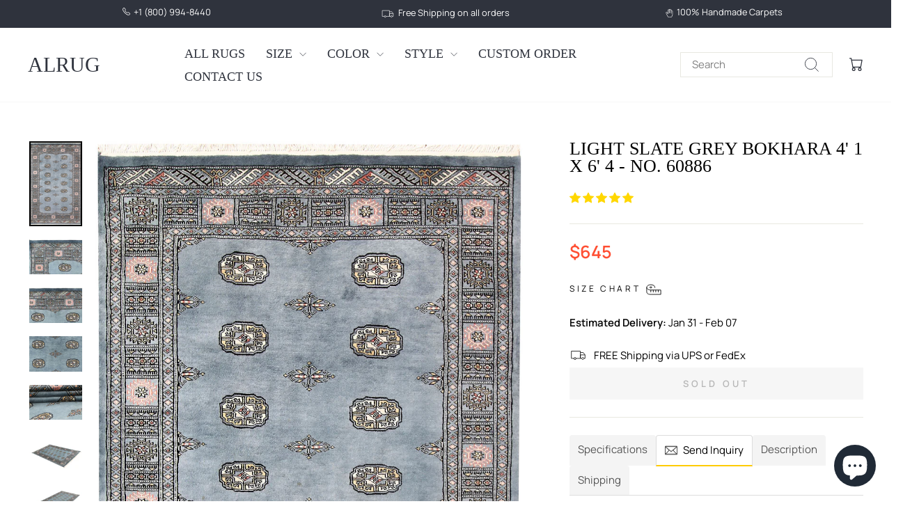

--- FILE ---
content_type: text/html; charset=utf-8
request_url: https://alrug.com/products/light-slate-grey-bokhara-4-1-x-6-4-no-60886
body_size: 48493
content:
<!doctype html>
<html class="no-js" lang="en" dir="ltr">
<head>
  <meta charset="utf-8">
  <meta http-equiv="X-UA-Compatible" content="IE=edge,chrome=1">
  <meta name="viewport" content="width=device-width,initial-scale=1">
  <meta name="theme-color" content="#ffce29">
  <link rel="canonical" href="https://alrug.com/products/light-slate-grey-bokhara-4-1-x-6-4-no-60886">
  <link rel="preconnect" href="https://cdn.shopify.com" crossorigin>
  <link rel="preconnect" href="https://fonts.shopifycdn.com" crossorigin>
  <link rel="dns-prefetch" href="https://productreviews.shopifycdn.com">
  <link rel="dns-prefetch" href="https://ajax.googleapis.com">
  <link rel="dns-prefetch" href="https://maps.googleapis.com">
  <link rel="dns-prefetch" href="https://maps.gstatic.com"><link rel="shortcut icon" href="//alrug.com/cdn/shop/files/favicon_32x32.png?v=1613728471" type="image/png" /><title>Light Slate Grey Bokhara 4&#39; 1 x 6&#39; 4 - No. 60886
&ndash; ALRUG Rug Store
</title>
<meta name="description" content="Very beautiful handmade/hand-knotted Slate Oriental Bokhara from Pakistan"><meta property="og:site_name" content="ALRUG Rug Store">
  <meta property="og:url" content="https://alrug.com/products/light-slate-grey-bokhara-4-1-x-6-4-no-60886">
  <meta property="og:title" content="Light Slate Grey Bokhara 4&#39; 1 x 6&#39; 4 - No. 60886">
  <meta property="og:type" content="product">
  <meta property="og:description" content="Very beautiful handmade/hand-knotted Slate Oriental Bokhara from Pakistan"><meta property="og:image" content="http://alrug.com/cdn/shop/products/60886.jpg?v=1598587244">
    <meta property="og:image:secure_url" content="https://alrug.com/cdn/shop/products/60886.jpg?v=1598587244">
    <meta property="og:image:width" content="1500">
    <meta property="og:image:height" content="2399"><meta name="twitter:site" content="@alrugcom">
  <meta name="twitter:card" content="summary_large_image">
  <meta name="twitter:title" content="Light Slate Grey Bokhara 4' 1 x 6' 4 - No. 60886">
  <meta name="twitter:description" content="Very beautiful handmade/hand-knotted Slate Oriental Bokhara from Pakistan">
<script async crossorigin fetchpriority="high" src="/cdn/shopifycloud/importmap-polyfill/es-modules-shim.2.4.0.js"></script>
<script type="importmap">
{
  "imports": {
    "element.base-media": "//alrug.com/cdn/shop/t/25/assets/element.base-media.js?v=61305152781971747521761991656",
    "element.image.parallax": "//alrug.com/cdn/shop/t/25/assets/element.image.parallax.js?v=59188309605188605141761991656",
    "element.model": "//alrug.com/cdn/shop/t/25/assets/element.model.js?v=104979259955732717291761991656",
    "element.quantity-selector": "//alrug.com/cdn/shop/t/25/assets/element.quantity-selector.js?v=68208048201360514121761991656",
    "element.text.rte": "//alrug.com/cdn/shop/t/25/assets/element.text.rte.js?v=28194737298593644281761991656",
    "element.video": "//alrug.com/cdn/shop/t/25/assets/element.video.js?v=110560105447302630031761991656",
    "is-land": "//alrug.com/cdn/shop/t/25/assets/is-land.min.js?v=92343381495565747271761991656",
    "util.misc": "//alrug.com/cdn/shop/t/25/assets/util.misc.js?v=117964846174238173191761991657",
    "util.product-loader": "//alrug.com/cdn/shop/t/25/assets/util.product-loader.js?v=71947287259713254281761991657",
    "util.resource-loader": "//alrug.com/cdn/shop/t/25/assets/util.resource-loader.js?v=81301169148003274841761991657",
    "vendor.in-view": "//alrug.com/cdn/shop/t/25/assets/vendor.in-view.js?v=126891093837844970591761991657"
  }
}
</script><script type="module" src="//alrug.com/cdn/shop/t/25/assets/is-land.min.js?v=92343381495565747271761991656"></script>
<style data-shopify>
  @font-face {
  font-family: Manrope;
  font-weight: 400;
  font-style: normal;
  font-display: swap;
  src: url("//alrug.com/cdn/fonts/manrope/manrope_n4.cd2363f838fb1ef03bdb07c829c7c992d417dd64.woff2") format("woff2"),
       url("//alrug.com/cdn/fonts/manrope/manrope_n4.08b75e0e22a3f7267f64ccf115e9fb6d79fc1ce7.woff") format("woff");
}


  @font-face {
  font-family: Manrope;
  font-weight: 600;
  font-style: normal;
  font-display: swap;
  src: url("//alrug.com/cdn/fonts/manrope/manrope_n6.5ea4cfb23f4dbdd23fdb46c1257564ad6abe70cf.woff2") format("woff2"),
       url("//alrug.com/cdn/fonts/manrope/manrope_n6.c70fcd17c08beb02803eda70a4c8999d9081026b.woff") format("woff");
}

  
  
</style><link href="//alrug.com/cdn/shop/t/25/assets/theme.css?v=73868175781081846421764567149" rel="stylesheet" type="text/css" media="all" />
<style data-shopify>:root {
    --typeHeaderPrimary: "New York";
    --typeHeaderFallback: Iowan Old Style, Apple Garamond, Baskerville, Times New Roman, Droid Serif, Times, Source Serif Pro, serif, Apple Color Emoji, Segoe UI Emoji, Segoe UI Symbol;
    --typeHeaderSize: 30px;
    --typeHeaderWeight: 400;
    --typeHeaderLineHeight: 1;
    --typeHeaderSpacing: 0.0em;

    --typeBasePrimary:Manrope;
    --typeBaseFallback:sans-serif;
    --typeBaseSize: 15px;
    --typeBaseWeight: 400;
    --typeBaseSpacing: 0.0em;
    --typeBaseLineHeight: 1.2;
    --typeBaselineHeightMinus01: 1.1;

    --typeCollectionTitle: 18px;

    --iconWeight: 2px;
    --iconLinecaps: miter;

    
        --buttonRadius: 0;
    

    --colorGridOverlayOpacity: 0.1;
    --colorAnnouncement: #2f333d;
    --colorAnnouncementText: #ffffff;

    --colorBody: #ffffff;
    --colorBodyAlpha05: rgba(255, 255, 255, 0.05);
    --colorBodyDim: #f2f2f2;
    --colorBodyLightDim: #fafafa;
    --colorBodyMediumDim: #f5f5f5;


    --colorBorder: #e8e8e1;

    --colorBtnPrimary: #ffce29;
    --colorBtnPrimaryLight: #ffda5c;
    --colorBtnPrimaryDim: #ffc810;
    --colorBtnPrimaryText: #000000;

    --colorCartDot: #ffce29;

    --colorDrawers: #ffffff;
    --colorDrawersDim: #f2f2f2;
    --colorDrawerBorder: #e8e8e1;
    --colorDrawerText: #2f333d;
    --colorDrawerTextDark: #0e0f12;
    --colorDrawerButton: #111111;
    --colorDrawerButtonText: #ffffff;

    --colorFooter: #2f333d;
    --colorFooterText: #ffffff;
    --colorFooterTextAlpha01: #ffffff;

    --colorGridOverlay: #000000;
    --colorGridOverlayOpacity: 0.1;

    --colorHeaderTextAlpha01: rgba(47, 51, 61, 0.1);

    --colorHeroText: #ffffff;

    --colorSmallImageBg: #ffffff;
    --colorLargeImageBg: #0f0f0f;

    --colorImageOverlay: #000000;
    --colorImageOverlayOpacity: 0.1;
    --colorImageOverlayTextShadow: 0.2;

    --colorLink: #000000;

    --colorModalBg: rgba(230, 230, 230, 0.6);

    --colorNav: #ffffff;
    --colorNavText: #2f333d;

    --colorPrice: #ff4f33;

    --colorSaleTag: #1c1d1d;
    --colorSaleTagText: #ffffff;

    --colorTextBody: #000000;
    --colorTextBodyAlpha015: rgba(0, 0, 0, 0.15);
    --colorTextBodyAlpha005: rgba(0, 0, 0, 0.05);
    --colorTextBodyAlpha008: rgba(0, 0, 0, 0.08);
    --colorTextSavings: #000000;

    --urlIcoSelect: url(//alrug.com/cdn/shop/t/25/assets/ico-select.svg);
    --urlIcoSelectFooter: url(//alrug.com/cdn/shop/t/25/assets/ico-select-footer.svg);
    --urlIcoSelectWhite: url(//alrug.com/cdn/shop/t/25/assets/ico-select-white.svg);

    --grid-gutter: 17px;
    --drawer-gutter: 20px;

    --sizeChartMargin: 25px 0;
    --sizeChartIconMargin: 5px;

    --newsletterReminderPadding: 40px;

    /*Shop Pay Installments*/
    --color-body-text: #000000;
    --color-body: #ffffff;
    --color-bg: #ffffff;
    }

    .placeholder-content {
    background-image: linear-gradient(100deg, #ffffff 40%, #f7f7f7 63%, #ffffff 79%);
    }</style><script>
    document.documentElement.className = document.documentElement.className.replace('no-js', 'js');

    window.theme = window.theme || {};
    theme.routes = {
      home: "/",
      cart: "/cart.js",
      cartPage: "/cart",
      cartAdd: "/cart/add.js",
      cartChange: "/cart/change.js",
      search: "/search",
      predictiveSearch: "/search/suggest"
    };
    theme.strings = {
      soldOut: "Sold Out",
      unavailable: "Unavailable",
      inStockLabel: "In stock, ready to ship",
      oneStockLabel: "Low stock - [count] item left",
      otherStockLabel: "Low stock - [count] items left",
      willNotShipUntil: "Ready to ship [date]",
      willBeInStockAfter: "Back in stock [date]",
      waitingForStock: "Backordered, shipping soon",
      savePrice: "Save [saved_amount]",
      cartEmpty: "Your cart is currently empty.",
      cartTermsConfirmation: "You must agree with the terms and conditions of sales to check out",
      searchCollections: "Collections",
      searchPages: "Pages",
      searchArticles: "Articles",
      productFrom: "from ",
      maxQuantity: "You can only have [quantity] of [title] in your cart."
    };
    theme.settings = {
      cartType: "drawer",
      isCustomerTemplate: false,
      moneyFormat: "${{amount}}",
      saveType: "dollar",
      productImageSize: "portrait",
      productImageCover: true,
      predictiveSearch: true,
      predictiveSearchType: null,
      predictiveSearchVendor: false,
      predictiveSearchPrice: false,
      quickView: true,
      themeName: 'Impulse',
      themeVersion: "8.1.0"
    };
  </script>

  <script>window.performance && window.performance.mark && window.performance.mark('shopify.content_for_header.start');</script><meta name="google-site-verification" content="MQfhfbvafgknMp5eUlv4vplN5py-Qexlftaq1SYag4U">
<meta id="shopify-digital-wallet" name="shopify-digital-wallet" content="/30658658363/digital_wallets/dialog">
<meta name="shopify-checkout-api-token" content="46855d23abd72ecb4f4206ad28c8f39a">
<meta id="in-context-paypal-metadata" data-shop-id="30658658363" data-venmo-supported="true" data-environment="production" data-locale="en_US" data-paypal-v4="true" data-currency="USD">
<link rel="alternate" type="application/json+oembed" href="https://alrug.com/products/light-slate-grey-bokhara-4-1-x-6-4-no-60886.oembed">
<script async="async" src="/checkouts/internal/preloads.js?locale=en-US"></script>
<script id="shopify-features" type="application/json">{"accessToken":"46855d23abd72ecb4f4206ad28c8f39a","betas":["rich-media-storefront-analytics"],"domain":"alrug.com","predictiveSearch":true,"shopId":30658658363,"locale":"en"}</script>
<script>var Shopify = Shopify || {};
Shopify.shop = "alrug.myshopify.com";
Shopify.locale = "en";
Shopify.currency = {"active":"USD","rate":"1.0"};
Shopify.country = "US";
Shopify.theme = {"name":"Impulse (New Version)","id":145748066455,"schema_name":"Impulse","schema_version":"8.1.0","theme_store_id":857,"role":"main"};
Shopify.theme.handle = "null";
Shopify.theme.style = {"id":null,"handle":null};
Shopify.cdnHost = "alrug.com/cdn";
Shopify.routes = Shopify.routes || {};
Shopify.routes.root = "/";</script>
<script type="module">!function(o){(o.Shopify=o.Shopify||{}).modules=!0}(window);</script>
<script>!function(o){function n(){var o=[];function n(){o.push(Array.prototype.slice.apply(arguments))}return n.q=o,n}var t=o.Shopify=o.Shopify||{};t.loadFeatures=n(),t.autoloadFeatures=n()}(window);</script>
<script id="shop-js-analytics" type="application/json">{"pageType":"product"}</script>
<script defer="defer" async type="module" src="//alrug.com/cdn/shopifycloud/shop-js/modules/v2/client.init-shop-cart-sync_BT-GjEfc.en.esm.js"></script>
<script defer="defer" async type="module" src="//alrug.com/cdn/shopifycloud/shop-js/modules/v2/chunk.common_D58fp_Oc.esm.js"></script>
<script defer="defer" async type="module" src="//alrug.com/cdn/shopifycloud/shop-js/modules/v2/chunk.modal_xMitdFEc.esm.js"></script>
<script type="module">
  await import("//alrug.com/cdn/shopifycloud/shop-js/modules/v2/client.init-shop-cart-sync_BT-GjEfc.en.esm.js");
await import("//alrug.com/cdn/shopifycloud/shop-js/modules/v2/chunk.common_D58fp_Oc.esm.js");
await import("//alrug.com/cdn/shopifycloud/shop-js/modules/v2/chunk.modal_xMitdFEc.esm.js");

  window.Shopify.SignInWithShop?.initShopCartSync?.({"fedCMEnabled":true,"windoidEnabled":true});

</script>
<script>(function() {
  var isLoaded = false;
  function asyncLoad() {
    if (isLoaded) return;
    isLoaded = true;
    var urls = ["https:\/\/sliderapp.hulkapps.com\/assets\/js\/slider.js?shop=alrug.myshopify.com"];
    for (var i = 0; i < urls.length; i++) {
      var s = document.createElement('script');
      s.type = 'text/javascript';
      s.async = true;
      s.src = urls[i];
      var x = document.getElementsByTagName('script')[0];
      x.parentNode.insertBefore(s, x);
    }
  };
  if(window.attachEvent) {
    window.attachEvent('onload', asyncLoad);
  } else {
    window.addEventListener('load', asyncLoad, false);
  }
})();</script>
<script id="__st">var __st={"a":30658658363,"offset":-28800,"reqid":"ed8173d9-1697-411f-a205-a1f54e9f227b-1769465772","pageurl":"alrug.com\/products\/light-slate-grey-bokhara-4-1-x-6-4-no-60886","u":"cb2069643382","p":"product","rtyp":"product","rid":5266074599575};</script>
<script>window.ShopifyPaypalV4VisibilityTracking = true;</script>
<script id="captcha-bootstrap">!function(){'use strict';const t='contact',e='account',n='new_comment',o=[[t,t],['blogs',n],['comments',n],[t,'customer']],c=[[e,'customer_login'],[e,'guest_login'],[e,'recover_customer_password'],[e,'create_customer']],r=t=>t.map((([t,e])=>`form[action*='/${t}']:not([data-nocaptcha='true']) input[name='form_type'][value='${e}']`)).join(','),a=t=>()=>t?[...document.querySelectorAll(t)].map((t=>t.form)):[];function s(){const t=[...o],e=r(t);return a(e)}const i='password',u='form_key',d=['recaptcha-v3-token','g-recaptcha-response','h-captcha-response',i],f=()=>{try{return window.sessionStorage}catch{return}},m='__shopify_v',_=t=>t.elements[u];function p(t,e,n=!1){try{const o=window.sessionStorage,c=JSON.parse(o.getItem(e)),{data:r}=function(t){const{data:e,action:n}=t;return t[m]||n?{data:e,action:n}:{data:t,action:n}}(c);for(const[e,n]of Object.entries(r))t.elements[e]&&(t.elements[e].value=n);n&&o.removeItem(e)}catch(o){console.error('form repopulation failed',{error:o})}}const l='form_type',E='cptcha';function T(t){t.dataset[E]=!0}const w=window,h=w.document,L='Shopify',v='ce_forms',y='captcha';let A=!1;((t,e)=>{const n=(g='f06e6c50-85a8-45c8-87d0-21a2b65856fe',I='https://cdn.shopify.com/shopifycloud/storefront-forms-hcaptcha/ce_storefront_forms_captcha_hcaptcha.v1.5.2.iife.js',D={infoText:'Protected by hCaptcha',privacyText:'Privacy',termsText:'Terms'},(t,e,n)=>{const o=w[L][v],c=o.bindForm;if(c)return c(t,g,e,D).then(n);var r;o.q.push([[t,g,e,D],n]),r=I,A||(h.body.append(Object.assign(h.createElement('script'),{id:'captcha-provider',async:!0,src:r})),A=!0)});var g,I,D;w[L]=w[L]||{},w[L][v]=w[L][v]||{},w[L][v].q=[],w[L][y]=w[L][y]||{},w[L][y].protect=function(t,e){n(t,void 0,e),T(t)},Object.freeze(w[L][y]),function(t,e,n,w,h,L){const[v,y,A,g]=function(t,e,n){const i=e?o:[],u=t?c:[],d=[...i,...u],f=r(d),m=r(i),_=r(d.filter((([t,e])=>n.includes(e))));return[a(f),a(m),a(_),s()]}(w,h,L),I=t=>{const e=t.target;return e instanceof HTMLFormElement?e:e&&e.form},D=t=>v().includes(t);t.addEventListener('submit',(t=>{const e=I(t);if(!e)return;const n=D(e)&&!e.dataset.hcaptchaBound&&!e.dataset.recaptchaBound,o=_(e),c=g().includes(e)&&(!o||!o.value);(n||c)&&t.preventDefault(),c&&!n&&(function(t){try{if(!f())return;!function(t){const e=f();if(!e)return;const n=_(t);if(!n)return;const o=n.value;o&&e.removeItem(o)}(t);const e=Array.from(Array(32),(()=>Math.random().toString(36)[2])).join('');!function(t,e){_(t)||t.append(Object.assign(document.createElement('input'),{type:'hidden',name:u})),t.elements[u].value=e}(t,e),function(t,e){const n=f();if(!n)return;const o=[...t.querySelectorAll(`input[type='${i}']`)].map((({name:t})=>t)),c=[...d,...o],r={};for(const[a,s]of new FormData(t).entries())c.includes(a)||(r[a]=s);n.setItem(e,JSON.stringify({[m]:1,action:t.action,data:r}))}(t,e)}catch(e){console.error('failed to persist form',e)}}(e),e.submit())}));const S=(t,e)=>{t&&!t.dataset[E]&&(n(t,e.some((e=>e===t))),T(t))};for(const o of['focusin','change'])t.addEventListener(o,(t=>{const e=I(t);D(e)&&S(e,y())}));const B=e.get('form_key'),M=e.get(l),P=B&&M;t.addEventListener('DOMContentLoaded',(()=>{const t=y();if(P)for(const e of t)e.elements[l].value===M&&p(e,B);[...new Set([...A(),...v().filter((t=>'true'===t.dataset.shopifyCaptcha))])].forEach((e=>S(e,t)))}))}(h,new URLSearchParams(w.location.search),n,t,e,['guest_login'])})(!0,!0)}();</script>
<script integrity="sha256-4kQ18oKyAcykRKYeNunJcIwy7WH5gtpwJnB7kiuLZ1E=" data-source-attribution="shopify.loadfeatures" defer="defer" src="//alrug.com/cdn/shopifycloud/storefront/assets/storefront/load_feature-a0a9edcb.js" crossorigin="anonymous"></script>
<script data-source-attribution="shopify.dynamic_checkout.dynamic.init">var Shopify=Shopify||{};Shopify.PaymentButton=Shopify.PaymentButton||{isStorefrontPortableWallets:!0,init:function(){window.Shopify.PaymentButton.init=function(){};var t=document.createElement("script");t.src="https://alrug.com/cdn/shopifycloud/portable-wallets/latest/portable-wallets.en.js",t.type="module",document.head.appendChild(t)}};
</script>
<script data-source-attribution="shopify.dynamic_checkout.buyer_consent">
  function portableWalletsHideBuyerConsent(e){var t=document.getElementById("shopify-buyer-consent"),n=document.getElementById("shopify-subscription-policy-button");t&&n&&(t.classList.add("hidden"),t.setAttribute("aria-hidden","true"),n.removeEventListener("click",e))}function portableWalletsShowBuyerConsent(e){var t=document.getElementById("shopify-buyer-consent"),n=document.getElementById("shopify-subscription-policy-button");t&&n&&(t.classList.remove("hidden"),t.removeAttribute("aria-hidden"),n.addEventListener("click",e))}window.Shopify?.PaymentButton&&(window.Shopify.PaymentButton.hideBuyerConsent=portableWalletsHideBuyerConsent,window.Shopify.PaymentButton.showBuyerConsent=portableWalletsShowBuyerConsent);
</script>
<script data-source-attribution="shopify.dynamic_checkout.cart.bootstrap">document.addEventListener("DOMContentLoaded",(function(){function t(){return document.querySelector("shopify-accelerated-checkout-cart, shopify-accelerated-checkout")}if(t())Shopify.PaymentButton.init();else{new MutationObserver((function(e,n){t()&&(Shopify.PaymentButton.init(),n.disconnect())})).observe(document.body,{childList:!0,subtree:!0})}}));
</script>
<link id="shopify-accelerated-checkout-styles" rel="stylesheet" media="screen" href="https://alrug.com/cdn/shopifycloud/portable-wallets/latest/accelerated-checkout-backwards-compat.css" crossorigin="anonymous">
<style id="shopify-accelerated-checkout-cart">
        #shopify-buyer-consent {
  margin-top: 1em;
  display: inline-block;
  width: 100%;
}

#shopify-buyer-consent.hidden {
  display: none;
}

#shopify-subscription-policy-button {
  background: none;
  border: none;
  padding: 0;
  text-decoration: underline;
  font-size: inherit;
  cursor: pointer;
}

#shopify-subscription-policy-button::before {
  box-shadow: none;
}

      </style>

<script>window.performance && window.performance.mark && window.performance.mark('shopify.content_for_header.end');</script>

  <style data-shopify>
    :root {
      /* Root Variables */
      /* ========================= */
      --root-color-primary: #000000;
      --color-primary: #000000;
      --root-color-secondary: #ffffff;
      --color-secondary: #ffffff;
      --color-sale-tag: #1c1d1d;
      --color-sale-tag-text: #ffffff;
      --layout-section-padding-block: 3rem;
      --layout-section-padding-inline--md: 40px;
      --layout-section-max-inline-size: 1420px; 


      /* Text */
      /* ========================= */
      
      /* Body Font Styles */
      --element-text-font-family--body: Manrope;
      --element-text-font-family-fallback--body: sans-serif;
      --element-text-font-weight--body: 400;
      --element-text-letter-spacing--body: 0.0em;
      --element-text-text-transform--body: none;

      /* Body Font Sizes */
      --element-text-font-size--body: initial;
      --element-text-font-size--body-xs: 11px;
      --element-text-font-size--body-sm: 13px;
      --element-text-font-size--body-md: 15px;
      --element-text-font-size--body-lg: 17px;
      
      /* Body Line Heights */
      --element-text-line-height--body: 1.2;

      /* Heading Font Styles */
      --element-text-font-family--heading: "New York";
      --element-text-font-family-fallback--heading: Iowan Old Style, Apple Garamond, Baskerville, Times New Roman, Droid Serif, Times, Source Serif Pro, serif, Apple Color Emoji, Segoe UI Emoji, Segoe UI Symbol;
      --element-text-font-weight--heading: 400;
      --element-text-letter-spacing--heading: 0.0em;
      
      
      --element-text-text-transform--heading: uppercase;
       
      
      
      /* Heading Font Sizes */
      --element-text-font-size--heading-2xl: 46px;
      --element-text-font-size--heading-xl: 30px;
      --element-text-font-size--heading-lg: 24px;
      --element-text-font-size--heading-md: 22px;
      --element-text-font-size--heading-sm: 16px;
      --element-text-font-size--heading-xs: 14px;
      
      /* Heading Line Heights */
      --element-text-line-height--heading: 1;

      /* Buttons */
      /* ========================= */
      
          --element-button-radius: 0;
      

      --element-button-padding-block: 12px;
      --element-button-text-transform: uppercase;
      --element-button-font-weight: 800;
      --element-button-font-size: max(calc(var(--typeBaseSize) - 4px), 13px);
      --element-button-letter-spacing: .3em;

      /* Base Color Variables */
      --element-button-color-primary: #ffce29;
      --element-button-color-secondary: #000000;
      --element-button-shade-border: 100%;

      /* Hover State Variables */
      --element-button-shade-background--hover: 0%;
      --element-button-shade-border--hover: 100%;

      /* Focus State Variables */
      --element-button-color-focus: var(--color-focus);

      /* Inputs */
      /* ========================= */
      
          --element-icon-radius: 0;
      

      --element-input-font-size: var(--element-text-font-size--body-sm);
      --element-input-box-shadow-shade: 100%;

      /* Hover State Variables */
      --element-input-background-shade--hover: 0%;
      --element-input-box-shadow-spread-radius--hover: 1px;
    }

    @media only screen and (max-width: 768px) {
      :root {
        --element-button-font-size: max(calc(var(--typeBaseSize) - 5px), 11px);
      }
    }

    .element-radio {
        &:has(input[type='radio']:checked) {
          --element-button-color: var(--element-button-color-secondary);
        }
    }

    /* ATC Button Overrides */
    /* ========================= */

    .element-button[type="submit"],
    .element-button[type="submit"] .element-text,
    .element-button--shopify-payment-wrapper button {
      --element-button-padding-block: 13px;
      --element-button-padding-inline: 20px;
      --element-button-line-height: 1.42;
      --_font-size--body-md: var(--element-button-font-size);

      line-height: 1.42 !important;
    }

    /* When dynamic checkout is enabled */
    product-form:has(.element-button--shopify-payment-wrapper) {
      --element-button-color: #000000;

      .element-button[type="submit"],
      .element-button--shopify-payment-wrapper button {
        min-height: 50px !important;
      }

      .shopify-payment-button {
        margin: 0;
      }
    }

    /* Hover animation for non-angled buttons */
    body:not([data-button_style='angled']) .element-button[type="submit"] {
      position: relative;
      overflow: hidden;

      &:after {
        content: '';
        position: absolute;
        top: 0;
        left: 150%;
        width: 200%;
        height: 100%;
        transform: skewX(-20deg);
        background-image: linear-gradient(to right,transparent, rgba(255,255,255,.25),transparent);
      }

      &:hover:after {
        animation: shine 0.75s cubic-bezier(0.01, 0.56, 1, 1);
      }
    }

    /* ANGLED STYLE - ATC Button Overrides */
    /* ========================= */
    
    [data-button_style='angled'] {
      --element-button-shade-background--active: var(--element-button-shade-background);
      --element-button-shade-border--active: var(--element-button-shade-border);

      .element-button[type="submit"] {
        --_box-shadow: none;

        position: relative;
        max-width: 94%;
        border-top: 1px solid #ffce29;
        border-bottom: 1px solid #ffce29;
        
        &:before,
        &:after {
          content: '';
          position: absolute;
          display: block;
          top: -1px;
          bottom: -1px;
          width: 20px;
          transform: skewX(-12deg);
          background-color: #ffce29;
        }
        
        &:before {
          left: -6px;
        }
        
        &:after {
          right: -6px;
        }
      }

      /* When dynamic checkout is enabled */
      product-form:has(.element-button--shopify-payment-wrapper) {
        .element-button[type="submit"]:before,
        .element-button[type="submit"]:after {
          background-color: color-mix(in srgb,var(--_color-text) var(--_shade-background),var(--_color-background));
          border-top: 1px solid #ffce29;
          border-bottom: 1px solid #ffce29;
        }

        .element-button[type="submit"]:before {
          border-left: 1px solid #ffce29;
        }
        
        .element-button[type="submit"]:after {
          border-right: 1px solid #ffce29;
        }
      }

      .element-button--shopify-payment-wrapper {
        --_color-background: #ffce29;

        button:hover,
        button:before,
        button:after {
          background-color: color-mix(in srgb,var(--_color-text) var(--_shade-background),var(--_color-background)) !important;
        }

        button:not(button:focus-visible) {
          box-shadow: none !important;
        }
      }
    }
  </style>

  <script src="//alrug.com/cdn/shop/t/25/assets/vendor-scripts-v11.js" defer="defer"></script><script src="//alrug.com/cdn/shop/t/25/assets/theme.js?v=37464665677553493711764018235" defer="defer"></script>
<!-- BEGIN app block: shopify://apps/judge-me-reviews/blocks/judgeme_core/61ccd3b1-a9f2-4160-9fe9-4fec8413e5d8 --><!-- Start of Judge.me Core -->






<link rel="dns-prefetch" href="https://cdnwidget.judge.me">
<link rel="dns-prefetch" href="https://cdn.judge.me">
<link rel="dns-prefetch" href="https://cdn1.judge.me">
<link rel="dns-prefetch" href="https://api.judge.me">

<script data-cfasync='false' class='jdgm-settings-script'>window.jdgmSettings={"pagination":5,"disable_web_reviews":false,"badge_no_review_text":"No reviews","badge_n_reviews_text":"{{ n }} review/reviews","badge_star_color":"#F0CA09","hide_badge_preview_if_no_reviews":true,"badge_hide_text":true,"enforce_center_preview_badge":false,"widget_title":"Customer Reviews","widget_open_form_text":"Write a review","widget_close_form_text":"Cancel review","widget_refresh_page_text":"Refresh page","widget_summary_text":"Based on {{ number_of_reviews }} review/reviews","widget_no_review_text":"Be the first to write a review","widget_name_field_text":"Display name","widget_verified_name_field_text":"Verified Name (public)","widget_name_placeholder_text":"Display name","widget_required_field_error_text":"This field is required.","widget_email_field_text":"Email address","widget_verified_email_field_text":"Verified Email (private, can not be edited)","widget_email_placeholder_text":"Your email address","widget_email_field_error_text":"Please enter a valid email address.","widget_rating_field_text":"Rating","widget_review_title_field_text":"Review Title","widget_review_title_placeholder_text":"Give your review a title","widget_review_body_field_text":"Review content","widget_review_body_placeholder_text":"Start writing here...","widget_pictures_field_text":"Picture/Video (optional)","widget_submit_review_text":"Submit Review","widget_submit_verified_review_text":"Submit Verified Review","widget_submit_success_msg_with_auto_publish":"Thank you! Please refresh the page in a few moments to see your review. You can remove or edit your review by logging into \u003ca href='https://judge.me/login' target='_blank' rel='nofollow noopener'\u003eJudge.me\u003c/a\u003e","widget_submit_success_msg_no_auto_publish":"Thank you! Your review will be published as soon as it is approved by the shop admin. You can remove or edit your review by logging into \u003ca href='https://judge.me/login' target='_blank' rel='nofollow noopener'\u003eJudge.me\u003c/a\u003e","widget_show_default_reviews_out_of_total_text":"Showing {{ n_reviews_shown }} out of {{ n_reviews }} reviews.","widget_show_all_link_text":"Show all","widget_show_less_link_text":"Show less","widget_author_said_text":"{{ reviewer_name }} said:","widget_days_text":"{{ n }} days ago","widget_weeks_text":"{{ n }} week/weeks ago","widget_months_text":"{{ n }} month/months ago","widget_years_text":"{{ n }} year/years ago","widget_yesterday_text":"Yesterday","widget_today_text":"Today","widget_replied_text":"\u003e\u003e {{ shop_name }} replied:","widget_read_more_text":"Read more","widget_reviewer_name_as_initial":"","widget_rating_filter_color":"#fbcd0a","widget_rating_filter_see_all_text":"See all reviews","widget_sorting_most_recent_text":"Most Recent","widget_sorting_highest_rating_text":"Highest Rating","widget_sorting_lowest_rating_text":"Lowest Rating","widget_sorting_with_pictures_text":"Only Pictures","widget_sorting_most_helpful_text":"Most Helpful","widget_open_question_form_text":"Ask a question","widget_reviews_subtab_text":"Reviews","widget_questions_subtab_text":"Questions","widget_question_label_text":"Question","widget_answer_label_text":"Answer","widget_question_placeholder_text":"Write your question here","widget_submit_question_text":"Submit Question","widget_question_submit_success_text":"Thank you for your question! We will notify you once it gets answered.","widget_star_color":"#FFD700","verified_badge_text":"Verified","verified_badge_bg_color":"","verified_badge_text_color":"","verified_badge_placement":"left-of-reviewer-name","widget_review_max_height":"","widget_hide_border":false,"widget_social_share":false,"widget_thumb":false,"widget_review_location_show":false,"widget_location_format":"","all_reviews_include_out_of_store_products":true,"all_reviews_out_of_store_text":"(out of store)","all_reviews_pagination":100,"all_reviews_product_name_prefix_text":"about","enable_review_pictures":true,"enable_question_anwser":false,"widget_theme":"default","review_date_format":"mm/dd/yyyy","default_sort_method":"most-recent","widget_product_reviews_subtab_text":"Product Reviews","widget_shop_reviews_subtab_text":"Shop Reviews","widget_other_products_reviews_text":"Reviews for other products","widget_store_reviews_subtab_text":"Store reviews","widget_no_store_reviews_text":"This store hasn't received any reviews yet","widget_web_restriction_product_reviews_text":"This product hasn't received any reviews yet","widget_no_items_text":"No items found","widget_show_more_text":"Show more","widget_write_a_store_review_text":"Write a Store Review","widget_other_languages_heading":"Reviews in Other Languages","widget_translate_review_text":"Translate review to {{ language }}","widget_translating_review_text":"Translating...","widget_show_original_translation_text":"Show original ({{ language }})","widget_translate_review_failed_text":"Review couldn't be translated.","widget_translate_review_retry_text":"Retry","widget_translate_review_try_again_later_text":"Try again later","show_product_url_for_grouped_product":false,"widget_sorting_pictures_first_text":"Pictures First","show_pictures_on_all_rev_page_mobile":false,"show_pictures_on_all_rev_page_desktop":false,"floating_tab_hide_mobile_install_preference":false,"floating_tab_button_name":"★ Reviews","floating_tab_title":"Let customers speak for us","floating_tab_button_color":"","floating_tab_button_background_color":"","floating_tab_url":"","floating_tab_url_enabled":false,"floating_tab_tab_style":"text","all_reviews_text_badge_text":"Customers rate us {{ shop.metafields.judgeme.all_reviews_rating | round: 1 }}/5 based on {{ shop.metafields.judgeme.all_reviews_count }} reviews.","all_reviews_text_badge_text_branded_style":"{{ shop.metafields.judgeme.all_reviews_rating | round: 1 }} out of 5 stars based on {{ shop.metafields.judgeme.all_reviews_count }} reviews","is_all_reviews_text_badge_a_link":false,"show_stars_for_all_reviews_text_badge":false,"all_reviews_text_badge_url":"","all_reviews_text_style":"branded","all_reviews_text_color_style":"judgeme_brand_color","all_reviews_text_color":"#108474","all_reviews_text_show_jm_brand":false,"featured_carousel_show_header":true,"featured_carousel_title":"Let customers speak for us","testimonials_carousel_title":"Customers are saying","videos_carousel_title":"Real customer stories","cards_carousel_title":"Customers are saying","featured_carousel_count_text":"from {{ n }} reviews","featured_carousel_add_link_to_all_reviews_page":false,"featured_carousel_url":"","featured_carousel_show_images":true,"featured_carousel_autoslide_interval":5,"featured_carousel_arrows_on_the_sides":false,"featured_carousel_height":250,"featured_carousel_width":80,"featured_carousel_image_size":0,"featured_carousel_image_height":250,"featured_carousel_arrow_color":"#eeeeee","verified_count_badge_style":"branded","verified_count_badge_orientation":"horizontal","verified_count_badge_color_style":"judgeme_brand_color","verified_count_badge_color":"#108474","is_verified_count_badge_a_link":false,"verified_count_badge_url":"","verified_count_badge_show_jm_brand":true,"widget_rating_preset_default":5,"widget_first_sub_tab":"product-reviews","widget_show_histogram":true,"widget_histogram_use_custom_color":false,"widget_pagination_use_custom_color":false,"widget_star_use_custom_color":false,"widget_verified_badge_use_custom_color":false,"widget_write_review_use_custom_color":false,"picture_reminder_submit_button":"Upload Pictures","enable_review_videos":false,"mute_video_by_default":false,"widget_sorting_videos_first_text":"Videos First","widget_review_pending_text":"Pending","featured_carousel_items_for_large_screen":3,"social_share_options_order":"Facebook,Twitter","remove_microdata_snippet":true,"disable_json_ld":false,"enable_json_ld_products":false,"preview_badge_show_question_text":false,"preview_badge_no_question_text":"No questions","preview_badge_n_question_text":"{{ number_of_questions }} question/questions","qa_badge_show_icon":false,"qa_badge_position":"same-row","remove_judgeme_branding":false,"widget_add_search_bar":false,"widget_search_bar_placeholder":"Search","widget_sorting_verified_only_text":"Verified only","featured_carousel_theme":"default","featured_carousel_show_rating":true,"featured_carousel_show_title":true,"featured_carousel_show_body":true,"featured_carousel_show_date":false,"featured_carousel_show_reviewer":true,"featured_carousel_show_product":false,"featured_carousel_header_background_color":"#108474","featured_carousel_header_text_color":"#ffffff","featured_carousel_name_product_separator":"reviewed","featured_carousel_full_star_background":"#108474","featured_carousel_empty_star_background":"#dadada","featured_carousel_vertical_theme_background":"#f9fafb","featured_carousel_verified_badge_enable":true,"featured_carousel_verified_badge_color":"#108474","featured_carousel_border_style":"round","featured_carousel_review_line_length_limit":3,"featured_carousel_more_reviews_button_text":"Read more reviews","featured_carousel_view_product_button_text":"View product","all_reviews_page_load_reviews_on":"scroll","all_reviews_page_load_more_text":"Load More Reviews","disable_fb_tab_reviews":false,"enable_ajax_cdn_cache":false,"widget_advanced_speed_features":5,"widget_public_name_text":"displayed publicly like","default_reviewer_name":"John Smith","default_reviewer_name_has_non_latin":true,"widget_reviewer_anonymous":"Anonymous","medals_widget_title":"Judge.me Review Medals","medals_widget_background_color":"#f9fafb","medals_widget_position":"footer_all_pages","medals_widget_border_color":"#f9fafb","medals_widget_verified_text_position":"left","medals_widget_use_monochromatic_version":false,"medals_widget_elements_color":"#108474","show_reviewer_avatar":true,"widget_invalid_yt_video_url_error_text":"Not a YouTube video URL","widget_max_length_field_error_text":"Please enter no more than {0} characters.","widget_show_country_flag":false,"widget_show_collected_via_shop_app":true,"widget_verified_by_shop_badge_style":"light","widget_verified_by_shop_text":"Verified by Shop","widget_show_photo_gallery":false,"widget_load_with_code_splitting":true,"widget_ugc_install_preference":false,"widget_ugc_title":"Made by us, Shared by you","widget_ugc_subtitle":"Tag us to see your picture featured in our page","widget_ugc_arrows_color":"#ffffff","widget_ugc_primary_button_text":"Buy Now","widget_ugc_primary_button_background_color":"#108474","widget_ugc_primary_button_text_color":"#ffffff","widget_ugc_primary_button_border_width":"0","widget_ugc_primary_button_border_style":"none","widget_ugc_primary_button_border_color":"#108474","widget_ugc_primary_button_border_radius":"25","widget_ugc_secondary_button_text":"Load More","widget_ugc_secondary_button_background_color":"#ffffff","widget_ugc_secondary_button_text_color":"#108474","widget_ugc_secondary_button_border_width":"2","widget_ugc_secondary_button_border_style":"solid","widget_ugc_secondary_button_border_color":"#108474","widget_ugc_secondary_button_border_radius":"25","widget_ugc_reviews_button_text":"View Reviews","widget_ugc_reviews_button_background_color":"#ffffff","widget_ugc_reviews_button_text_color":"#108474","widget_ugc_reviews_button_border_width":"2","widget_ugc_reviews_button_border_style":"solid","widget_ugc_reviews_button_border_color":"#108474","widget_ugc_reviews_button_border_radius":"25","widget_ugc_reviews_button_link_to":"judgeme-reviews-page","widget_ugc_show_post_date":true,"widget_ugc_max_width":"800","widget_rating_metafield_value_type":true,"widget_primary_color":"#DCB90D","widget_enable_secondary_color":false,"widget_secondary_color":"#edf5f5","widget_summary_average_rating_text":"{{ average_rating }} out of 5","widget_media_grid_title":"Customer photos \u0026 videos","widget_media_grid_see_more_text":"See more","widget_round_style":false,"widget_show_product_medals":true,"widget_verified_by_judgeme_text":"Verified by Judge.me","widget_show_store_medals":true,"widget_verified_by_judgeme_text_in_store_medals":"Verified by Judge.me","widget_media_field_exceed_quantity_message":"Sorry, we can only accept {{ max_media }} for one review.","widget_media_field_exceed_limit_message":"{{ file_name }} is too large, please select a {{ media_type }} less than {{ size_limit }}MB.","widget_review_submitted_text":"Review Submitted!","widget_question_submitted_text":"Question Submitted!","widget_close_form_text_question":"Cancel","widget_write_your_answer_here_text":"Write your answer here","widget_enabled_branded_link":true,"widget_show_collected_by_judgeme":false,"widget_reviewer_name_color":"","widget_write_review_text_color":"","widget_write_review_bg_color":"","widget_collected_by_judgeme_text":"collected by Judge.me","widget_pagination_type":"standard","widget_load_more_text":"Load More","widget_load_more_color":"#108474","widget_full_review_text":"Full Review","widget_read_more_reviews_text":"Read More Reviews","widget_read_questions_text":"Read Questions","widget_questions_and_answers_text":"Questions \u0026 Answers","widget_verified_by_text":"Verified by","widget_verified_text":"Verified","widget_number_of_reviews_text":"{{ number_of_reviews }} reviews","widget_back_button_text":"Back","widget_next_button_text":"Next","widget_custom_forms_filter_button":"Filters","custom_forms_style":"horizontal","widget_show_review_information":false,"how_reviews_are_collected":"How reviews are collected?","widget_show_review_keywords":false,"widget_gdpr_statement":"How we use your data: We'll only contact you about the review you left, and only if necessary. By submitting your review, you agree to Judge.me's \u003ca href='https://judge.me/terms' target='_blank' rel='nofollow noopener'\u003eterms\u003c/a\u003e, \u003ca href='https://judge.me/privacy' target='_blank' rel='nofollow noopener'\u003eprivacy\u003c/a\u003e and \u003ca href='https://judge.me/content-policy' target='_blank' rel='nofollow noopener'\u003econtent\u003c/a\u003e policies.","widget_multilingual_sorting_enabled":false,"widget_translate_review_content_enabled":false,"widget_translate_review_content_method":"manual","popup_widget_review_selection":"automatically_with_pictures","popup_widget_round_border_style":true,"popup_widget_show_title":true,"popup_widget_show_body":true,"popup_widget_show_reviewer":false,"popup_widget_show_product":true,"popup_widget_show_pictures":true,"popup_widget_use_review_picture":true,"popup_widget_show_on_home_page":true,"popup_widget_show_on_product_page":true,"popup_widget_show_on_collection_page":true,"popup_widget_show_on_cart_page":true,"popup_widget_position":"bottom_left","popup_widget_first_review_delay":5,"popup_widget_duration":5,"popup_widget_interval":5,"popup_widget_review_count":5,"popup_widget_hide_on_mobile":true,"review_snippet_widget_round_border_style":true,"review_snippet_widget_card_color":"#FFFFFF","review_snippet_widget_slider_arrows_background_color":"#FFFFFF","review_snippet_widget_slider_arrows_color":"#000000","review_snippet_widget_star_color":"#108474","show_product_variant":false,"all_reviews_product_variant_label_text":"Variant: ","widget_show_verified_branding":true,"widget_ai_summary_title":"Customers say","widget_ai_summary_disclaimer":"AI-powered review summary based on recent customer reviews","widget_show_ai_summary":false,"widget_show_ai_summary_bg":false,"widget_show_review_title_input":false,"redirect_reviewers_invited_via_email":"external_form","request_store_review_after_product_review":true,"request_review_other_products_in_order":false,"review_form_color_scheme":"default","review_form_corner_style":"square","review_form_star_color":{},"review_form_text_color":"#333333","review_form_background_color":"#ffffff","review_form_field_background_color":"#fafafa","review_form_button_color":{},"review_form_button_text_color":"#ffffff","review_form_modal_overlay_color":"#000000","review_content_screen_title_text":"How would you rate this product?","review_content_introduction_text":"We would love it if you would share a bit about your experience.","store_review_form_title_text":"How would you rate this store?","store_review_form_introduction_text":"We would love it if you would share a bit about your experience.","show_review_guidance_text":true,"one_star_review_guidance_text":"Poor","five_star_review_guidance_text":"Great","customer_information_screen_title_text":"About you","customer_information_introduction_text":"Please tell us more about you.","custom_questions_screen_title_text":"Your experience in more detail","custom_questions_introduction_text":"Here are a few questions to help us understand more about your experience.","review_submitted_screen_title_text":"Thanks for your review!","review_submitted_screen_thank_you_text":"We are processing it and it will appear on the store soon.","review_submitted_screen_email_verification_text":"Please confirm your email by clicking the link we just sent you. This helps us keep reviews authentic.","review_submitted_request_store_review_text":"Would you like to share your experience of shopping with us?","review_submitted_review_other_products_text":"Would you like to review these products?","store_review_screen_title_text":"Would you like to share your experience of shopping with us?","store_review_introduction_text":"We value your feedback and use it to improve. Please share any thoughts or suggestions you have.","reviewer_media_screen_title_picture_text":"Share a picture","reviewer_media_introduction_picture_text":"Upload a photo to support your review.","reviewer_media_screen_title_video_text":"Share a video","reviewer_media_introduction_video_text":"Upload a video to support your review.","reviewer_media_screen_title_picture_or_video_text":"Share a picture or video","reviewer_media_introduction_picture_or_video_text":"Upload a photo or video to support your review.","reviewer_media_youtube_url_text":"Paste your Youtube URL here","advanced_settings_next_step_button_text":"Next","advanced_settings_close_review_button_text":"Close","modal_write_review_flow":true,"write_review_flow_required_text":"Required","write_review_flow_privacy_message_text":"We respect your privacy.","write_review_flow_anonymous_text":"Post review as anonymous","write_review_flow_visibility_text":"This won't be visible to other customers.","write_review_flow_multiple_selection_help_text":"Select as many as you like","write_review_flow_single_selection_help_text":"Select one option","write_review_flow_required_field_error_text":"This field is required","write_review_flow_invalid_email_error_text":"Please enter a valid email address","write_review_flow_max_length_error_text":"Max. {{ max_length }} characters.","write_review_flow_media_upload_text":"\u003cb\u003eClick to upload\u003c/b\u003e or drag and drop","write_review_flow_gdpr_statement":"We'll only contact you about your review if necessary. By submitting your review, you agree to our \u003ca href='https://judge.me/terms' target='_blank' rel='nofollow noopener'\u003eterms and conditions\u003c/a\u003e and \u003ca href='https://judge.me/privacy' target='_blank' rel='nofollow noopener'\u003eprivacy policy\u003c/a\u003e.","rating_only_reviews_enabled":false,"show_negative_reviews_help_screen":false,"new_review_flow_help_screen_rating_threshold":3,"negative_review_resolution_screen_title_text":"Tell us more","negative_review_resolution_text":"Your experience matters to us. If there were issues with your purchase, we're here to help. Feel free to reach out to us, we'd love the opportunity to make things right.","negative_review_resolution_button_text":"Contact us","negative_review_resolution_proceed_with_review_text":"Leave a review","negative_review_resolution_subject":"Issue with purchase from {{ shop_name }}.{{ order_name }}","preview_badge_collection_page_install_status":false,"widget_review_custom_css":"","preview_badge_custom_css":"","preview_badge_stars_count":"5-stars","featured_carousel_custom_css":"","floating_tab_custom_css":"","all_reviews_widget_custom_css":"","medals_widget_custom_css":"","verified_badge_custom_css":"","all_reviews_text_custom_css":"","transparency_badges_collected_via_store_invite":false,"transparency_badges_from_another_provider":false,"transparency_badges_collected_from_store_visitor":false,"transparency_badges_collected_by_verified_review_provider":false,"transparency_badges_earned_reward":false,"transparency_badges_collected_via_store_invite_text":"Review collected via store invitation","transparency_badges_from_another_provider_text":"Review collected from another provider","transparency_badges_collected_from_store_visitor_text":"Review collected from a store visitor","transparency_badges_written_in_google_text":"Review written in Google","transparency_badges_written_in_etsy_text":"Review written in Etsy","transparency_badges_written_in_shop_app_text":"Review written in Shop App","transparency_badges_earned_reward_text":"Review earned a reward for future purchase","product_review_widget_per_page":10,"widget_store_review_label_text":"Review about the store","checkout_comment_extension_title_on_product_page":"Customer Comments","checkout_comment_extension_num_latest_comment_show":5,"checkout_comment_extension_format":"name_and_timestamp","checkout_comment_customer_name":"last_initial","checkout_comment_comment_notification":true,"preview_badge_collection_page_install_preference":false,"preview_badge_home_page_install_preference":false,"preview_badge_product_page_install_preference":false,"review_widget_install_preference":"","review_carousel_install_preference":false,"floating_reviews_tab_install_preference":"none","verified_reviews_count_badge_install_preference":false,"all_reviews_text_install_preference":false,"review_widget_best_location":false,"judgeme_medals_install_preference":false,"review_widget_revamp_enabled":false,"review_widget_qna_enabled":false,"review_widget_header_theme":"minimal","review_widget_widget_title_enabled":true,"review_widget_header_text_size":"medium","review_widget_header_text_weight":"regular","review_widget_average_rating_style":"compact","review_widget_bar_chart_enabled":true,"review_widget_bar_chart_type":"numbers","review_widget_bar_chart_style":"standard","review_widget_expanded_media_gallery_enabled":false,"review_widget_reviews_section_theme":"standard","review_widget_image_style":"thumbnails","review_widget_review_image_ratio":"square","review_widget_stars_size":"medium","review_widget_verified_badge":"standard_text","review_widget_review_title_text_size":"medium","review_widget_review_text_size":"medium","review_widget_review_text_length":"medium","review_widget_number_of_columns_desktop":3,"review_widget_carousel_transition_speed":5,"review_widget_custom_questions_answers_display":"always","review_widget_button_text_color":"#FFFFFF","review_widget_text_color":"#000000","review_widget_lighter_text_color":"#7B7B7B","review_widget_corner_styling":"soft","review_widget_review_word_singular":"review","review_widget_review_word_plural":"reviews","review_widget_voting_label":"Helpful?","review_widget_shop_reply_label":"Reply from {{ shop_name }}:","review_widget_filters_title":"Filters","qna_widget_question_word_singular":"Question","qna_widget_question_word_plural":"Questions","qna_widget_answer_reply_label":"Answer from {{ answerer_name }}:","qna_content_screen_title_text":"Ask a question about this product","qna_widget_question_required_field_error_text":"Please enter your question.","qna_widget_flow_gdpr_statement":"We'll only contact you about your question if necessary. By submitting your question, you agree to our \u003ca href='https://judge.me/terms' target='_blank' rel='nofollow noopener'\u003eterms and conditions\u003c/a\u003e and \u003ca href='https://judge.me/privacy' target='_blank' rel='nofollow noopener'\u003eprivacy policy\u003c/a\u003e.","qna_widget_question_submitted_text":"Thanks for your question!","qna_widget_close_form_text_question":"Close","qna_widget_question_submit_success_text":"We’ll notify you by email when your question is answered.","all_reviews_widget_v2025_enabled":false,"all_reviews_widget_v2025_header_theme":"default","all_reviews_widget_v2025_widget_title_enabled":true,"all_reviews_widget_v2025_header_text_size":"medium","all_reviews_widget_v2025_header_text_weight":"regular","all_reviews_widget_v2025_average_rating_style":"compact","all_reviews_widget_v2025_bar_chart_enabled":true,"all_reviews_widget_v2025_bar_chart_type":"numbers","all_reviews_widget_v2025_bar_chart_style":"standard","all_reviews_widget_v2025_expanded_media_gallery_enabled":false,"all_reviews_widget_v2025_show_store_medals":true,"all_reviews_widget_v2025_show_photo_gallery":true,"all_reviews_widget_v2025_show_review_keywords":false,"all_reviews_widget_v2025_show_ai_summary":false,"all_reviews_widget_v2025_show_ai_summary_bg":false,"all_reviews_widget_v2025_add_search_bar":false,"all_reviews_widget_v2025_default_sort_method":"most-recent","all_reviews_widget_v2025_reviews_per_page":10,"all_reviews_widget_v2025_reviews_section_theme":"default","all_reviews_widget_v2025_image_style":"thumbnails","all_reviews_widget_v2025_review_image_ratio":"square","all_reviews_widget_v2025_stars_size":"medium","all_reviews_widget_v2025_verified_badge":"bold_badge","all_reviews_widget_v2025_review_title_text_size":"medium","all_reviews_widget_v2025_review_text_size":"medium","all_reviews_widget_v2025_review_text_length":"medium","all_reviews_widget_v2025_number_of_columns_desktop":3,"all_reviews_widget_v2025_carousel_transition_speed":5,"all_reviews_widget_v2025_custom_questions_answers_display":"always","all_reviews_widget_v2025_show_product_variant":false,"all_reviews_widget_v2025_show_reviewer_avatar":true,"all_reviews_widget_v2025_reviewer_name_as_initial":"","all_reviews_widget_v2025_review_location_show":false,"all_reviews_widget_v2025_location_format":"","all_reviews_widget_v2025_show_country_flag":false,"all_reviews_widget_v2025_verified_by_shop_badge_style":"light","all_reviews_widget_v2025_social_share":false,"all_reviews_widget_v2025_social_share_options_order":"Facebook,Twitter,LinkedIn,Pinterest","all_reviews_widget_v2025_pagination_type":"standard","all_reviews_widget_v2025_button_text_color":"#FFFFFF","all_reviews_widget_v2025_text_color":"#000000","all_reviews_widget_v2025_lighter_text_color":"#7B7B7B","all_reviews_widget_v2025_corner_styling":"soft","all_reviews_widget_v2025_title":"Customer reviews","all_reviews_widget_v2025_ai_summary_title":"Customers say about this store","all_reviews_widget_v2025_no_review_text":"Be the first to write a review","platform":"shopify","branding_url":"https://app.judge.me/reviews","branding_text":"Powered by Judge.me","locale":"en","reply_name":"ALRUG Rug Store","widget_version":"3.0","footer":true,"autopublish":false,"review_dates":true,"enable_custom_form":false,"shop_locale":"en","enable_multi_locales_translations":false,"show_review_title_input":false,"review_verification_email_status":"always","can_be_branded":false,"reply_name_text":"ALRUG Rug Store"};</script> <style class='jdgm-settings-style'>.jdgm-xx{left:0}:root{--jdgm-primary-color: #DCB90D;--jdgm-secondary-color: rgba(220,185,13,0.1);--jdgm-star-color: gold;--jdgm-write-review-text-color: white;--jdgm-write-review-bg-color: #DCB90D;--jdgm-paginate-color: #DCB90D;--jdgm-border-radius: 0;--jdgm-reviewer-name-color: #DCB90D}.jdgm-histogram__bar-content{background-color:#DCB90D}.jdgm-rev[data-verified-buyer=true] .jdgm-rev__icon.jdgm-rev__icon:after,.jdgm-rev__buyer-badge.jdgm-rev__buyer-badge{color:white;background-color:#DCB90D}.jdgm-review-widget--small .jdgm-gallery.jdgm-gallery .jdgm-gallery__thumbnail-link:nth-child(8) .jdgm-gallery__thumbnail-wrapper.jdgm-gallery__thumbnail-wrapper:before{content:"See more"}@media only screen and (min-width: 768px){.jdgm-gallery.jdgm-gallery .jdgm-gallery__thumbnail-link:nth-child(8) .jdgm-gallery__thumbnail-wrapper.jdgm-gallery__thumbnail-wrapper:before{content:"See more"}}.jdgm-preview-badge .jdgm-star.jdgm-star{color:#F0CA09}.jdgm-prev-badge[data-average-rating='0.00']{display:none !important}.jdgm-prev-badge__text{display:none !important}.jdgm-author-all-initials{display:none !important}.jdgm-author-last-initial{display:none !important}.jdgm-rev-widg__title{visibility:hidden}.jdgm-rev-widg__summary-text{visibility:hidden}.jdgm-prev-badge__text{visibility:hidden}.jdgm-rev__prod-link-prefix:before{content:'about'}.jdgm-rev__variant-label:before{content:'Variant: '}.jdgm-rev__out-of-store-text:before{content:'(out of store)'}@media only screen and (min-width: 768px){.jdgm-rev__pics .jdgm-rev_all-rev-page-picture-separator,.jdgm-rev__pics .jdgm-rev__product-picture{display:none}}@media only screen and (max-width: 768px){.jdgm-rev__pics .jdgm-rev_all-rev-page-picture-separator,.jdgm-rev__pics .jdgm-rev__product-picture{display:none}}.jdgm-preview-badge[data-template="product"]{display:none !important}.jdgm-preview-badge[data-template="collection"]{display:none !important}.jdgm-preview-badge[data-template="index"]{display:none !important}.jdgm-review-widget[data-from-snippet="true"]{display:none !important}.jdgm-verified-count-badget[data-from-snippet="true"]{display:none !important}.jdgm-carousel-wrapper[data-from-snippet="true"]{display:none !important}.jdgm-all-reviews-text[data-from-snippet="true"]{display:none !important}.jdgm-medals-section[data-from-snippet="true"]{display:none !important}.jdgm-ugc-media-wrapper[data-from-snippet="true"]{display:none !important}.jdgm-rev__transparency-badge[data-badge-type="review_collected_via_store_invitation"]{display:none !important}.jdgm-rev__transparency-badge[data-badge-type="review_collected_from_another_provider"]{display:none !important}.jdgm-rev__transparency-badge[data-badge-type="review_collected_from_store_visitor"]{display:none !important}.jdgm-rev__transparency-badge[data-badge-type="review_written_in_etsy"]{display:none !important}.jdgm-rev__transparency-badge[data-badge-type="review_written_in_google_business"]{display:none !important}.jdgm-rev__transparency-badge[data-badge-type="review_written_in_shop_app"]{display:none !important}.jdgm-rev__transparency-badge[data-badge-type="review_earned_for_future_purchase"]{display:none !important}.jdgm-review-snippet-widget .jdgm-rev-snippet-widget__cards-container .jdgm-rev-snippet-card{border-radius:8px;background:#fff}.jdgm-review-snippet-widget .jdgm-rev-snippet-widget__cards-container .jdgm-rev-snippet-card__rev-rating .jdgm-star{color:#108474}.jdgm-review-snippet-widget .jdgm-rev-snippet-widget__prev-btn,.jdgm-review-snippet-widget .jdgm-rev-snippet-widget__next-btn{border-radius:50%;background:#fff}.jdgm-review-snippet-widget .jdgm-rev-snippet-widget__prev-btn>svg,.jdgm-review-snippet-widget .jdgm-rev-snippet-widget__next-btn>svg{fill:#000}.jdgm-full-rev-modal.rev-snippet-widget .jm-mfp-container .jm-mfp-content,.jdgm-full-rev-modal.rev-snippet-widget .jm-mfp-container .jdgm-full-rev__icon,.jdgm-full-rev-modal.rev-snippet-widget .jm-mfp-container .jdgm-full-rev__pic-img,.jdgm-full-rev-modal.rev-snippet-widget .jm-mfp-container .jdgm-full-rev__reply{border-radius:8px}.jdgm-full-rev-modal.rev-snippet-widget .jm-mfp-container .jdgm-full-rev[data-verified-buyer="true"] .jdgm-full-rev__icon::after{border-radius:8px}.jdgm-full-rev-modal.rev-snippet-widget .jm-mfp-container .jdgm-full-rev .jdgm-rev__buyer-badge{border-radius:calc( 8px / 2 )}.jdgm-full-rev-modal.rev-snippet-widget .jm-mfp-container .jdgm-full-rev .jdgm-full-rev__replier::before{content:'ALRUG Rug Store'}.jdgm-full-rev-modal.rev-snippet-widget .jm-mfp-container .jdgm-full-rev .jdgm-full-rev__product-button{border-radius:calc( 8px * 6 )}
</style> <style class='jdgm-settings-style'></style>

  
  
  
  <style class='jdgm-miracle-styles'>
  @-webkit-keyframes jdgm-spin{0%{-webkit-transform:rotate(0deg);-ms-transform:rotate(0deg);transform:rotate(0deg)}100%{-webkit-transform:rotate(359deg);-ms-transform:rotate(359deg);transform:rotate(359deg)}}@keyframes jdgm-spin{0%{-webkit-transform:rotate(0deg);-ms-transform:rotate(0deg);transform:rotate(0deg)}100%{-webkit-transform:rotate(359deg);-ms-transform:rotate(359deg);transform:rotate(359deg)}}@font-face{font-family:'JudgemeStar';src:url("[data-uri]") format("woff");font-weight:normal;font-style:normal}.jdgm-star{font-family:'JudgemeStar';display:inline !important;text-decoration:none !important;padding:0 4px 0 0 !important;margin:0 !important;font-weight:bold;opacity:1;-webkit-font-smoothing:antialiased;-moz-osx-font-smoothing:grayscale}.jdgm-star:hover{opacity:1}.jdgm-star:last-of-type{padding:0 !important}.jdgm-star.jdgm--on:before{content:"\e000"}.jdgm-star.jdgm--off:before{content:"\e001"}.jdgm-star.jdgm--half:before{content:"\e002"}.jdgm-widget *{margin:0;line-height:1.4;-webkit-box-sizing:border-box;-moz-box-sizing:border-box;box-sizing:border-box;-webkit-overflow-scrolling:touch}.jdgm-hidden{display:none !important;visibility:hidden !important}.jdgm-temp-hidden{display:none}.jdgm-spinner{width:40px;height:40px;margin:auto;border-radius:50%;border-top:2px solid #eee;border-right:2px solid #eee;border-bottom:2px solid #eee;border-left:2px solid #ccc;-webkit-animation:jdgm-spin 0.8s infinite linear;animation:jdgm-spin 0.8s infinite linear}.jdgm-spinner:empty{display:block}.jdgm-prev-badge{display:block !important}

</style>


  
  
   


<script data-cfasync='false' class='jdgm-script'>
!function(e){window.jdgm=window.jdgm||{},jdgm.CDN_HOST="https://cdnwidget.judge.me/",jdgm.CDN_HOST_ALT="https://cdn2.judge.me/cdn/widget_frontend/",jdgm.API_HOST="https://api.judge.me/",jdgm.CDN_BASE_URL="https://cdn.shopify.com/extensions/019beb2a-7cf9-7238-9765-11a892117c03/judgeme-extensions-316/assets/",
jdgm.docReady=function(d){(e.attachEvent?"complete"===e.readyState:"loading"!==e.readyState)?
setTimeout(d,0):e.addEventListener("DOMContentLoaded",d)},jdgm.loadCSS=function(d,t,o,a){
!o&&jdgm.loadCSS.requestedUrls.indexOf(d)>=0||(jdgm.loadCSS.requestedUrls.push(d),
(a=e.createElement("link")).rel="stylesheet",a.class="jdgm-stylesheet",a.media="nope!",
a.href=d,a.onload=function(){this.media="all",t&&setTimeout(t)},e.body.appendChild(a))},
jdgm.loadCSS.requestedUrls=[],jdgm.loadJS=function(e,d){var t=new XMLHttpRequest;
t.onreadystatechange=function(){4===t.readyState&&(Function(t.response)(),d&&d(t.response))},
t.open("GET",e),t.onerror=function(){if(e.indexOf(jdgm.CDN_HOST)===0&&jdgm.CDN_HOST_ALT!==jdgm.CDN_HOST){var f=e.replace(jdgm.CDN_HOST,jdgm.CDN_HOST_ALT);jdgm.loadJS(f,d)}},t.send()},jdgm.docReady((function(){(window.jdgmLoadCSS||e.querySelectorAll(
".jdgm-widget, .jdgm-all-reviews-page").length>0)&&(jdgmSettings.widget_load_with_code_splitting?
parseFloat(jdgmSettings.widget_version)>=3?jdgm.loadCSS(jdgm.CDN_HOST+"widget_v3/base.css"):
jdgm.loadCSS(jdgm.CDN_HOST+"widget/base.css"):jdgm.loadCSS(jdgm.CDN_HOST+"shopify_v2.css"),
jdgm.loadJS(jdgm.CDN_HOST+"loa"+"der.js"))}))}(document);
</script>
<noscript><link rel="stylesheet" type="text/css" media="all" href="https://cdnwidget.judge.me/shopify_v2.css"></noscript>

<!-- BEGIN app snippet: theme_fix_tags --><script>
  (function() {
    var jdgmThemeFixes = null;
    if (!jdgmThemeFixes) return;
    var thisThemeFix = jdgmThemeFixes[Shopify.theme.id];
    if (!thisThemeFix) return;

    if (thisThemeFix.html) {
      document.addEventListener("DOMContentLoaded", function() {
        var htmlDiv = document.createElement('div');
        htmlDiv.classList.add('jdgm-theme-fix-html');
        htmlDiv.innerHTML = thisThemeFix.html;
        document.body.append(htmlDiv);
      });
    };

    if (thisThemeFix.css) {
      var styleTag = document.createElement('style');
      styleTag.classList.add('jdgm-theme-fix-style');
      styleTag.innerHTML = thisThemeFix.css;
      document.head.append(styleTag);
    };

    if (thisThemeFix.js) {
      var scriptTag = document.createElement('script');
      scriptTag.classList.add('jdgm-theme-fix-script');
      scriptTag.innerHTML = thisThemeFix.js;
      document.head.append(scriptTag);
    };
  })();
</script>
<!-- END app snippet -->
<!-- End of Judge.me Core -->



<!-- END app block --><script src="https://cdn.shopify.com/extensions/e8878072-2f6b-4e89-8082-94b04320908d/inbox-1254/assets/inbox-chat-loader.js" type="text/javascript" defer="defer"></script>
<script src="https://cdn.shopify.com/extensions/019beb2a-7cf9-7238-9765-11a892117c03/judgeme-extensions-316/assets/loader.js" type="text/javascript" defer="defer"></script>
<link href="https://monorail-edge.shopifysvc.com" rel="dns-prefetch">
<script>(function(){if ("sendBeacon" in navigator && "performance" in window) {try {var session_token_from_headers = performance.getEntriesByType('navigation')[0].serverTiming.find(x => x.name == '_s').description;} catch {var session_token_from_headers = undefined;}var session_cookie_matches = document.cookie.match(/_shopify_s=([^;]*)/);var session_token_from_cookie = session_cookie_matches && session_cookie_matches.length === 2 ? session_cookie_matches[1] : "";var session_token = session_token_from_headers || session_token_from_cookie || "";function handle_abandonment_event(e) {var entries = performance.getEntries().filter(function(entry) {return /monorail-edge.shopifysvc.com/.test(entry.name);});if (!window.abandonment_tracked && entries.length === 0) {window.abandonment_tracked = true;var currentMs = Date.now();var navigation_start = performance.timing.navigationStart;var payload = {shop_id: 30658658363,url: window.location.href,navigation_start,duration: currentMs - navigation_start,session_token,page_type: "product"};window.navigator.sendBeacon("https://monorail-edge.shopifysvc.com/v1/produce", JSON.stringify({schema_id: "online_store_buyer_site_abandonment/1.1",payload: payload,metadata: {event_created_at_ms: currentMs,event_sent_at_ms: currentMs}}));}}window.addEventListener('pagehide', handle_abandonment_event);}}());</script>
<script id="web-pixels-manager-setup">(function e(e,d,r,n,o){if(void 0===o&&(o={}),!Boolean(null===(a=null===(i=window.Shopify)||void 0===i?void 0:i.analytics)||void 0===a?void 0:a.replayQueue)){var i,a;window.Shopify=window.Shopify||{};var t=window.Shopify;t.analytics=t.analytics||{};var s=t.analytics;s.replayQueue=[],s.publish=function(e,d,r){return s.replayQueue.push([e,d,r]),!0};try{self.performance.mark("wpm:start")}catch(e){}var l=function(){var e={modern:/Edge?\/(1{2}[4-9]|1[2-9]\d|[2-9]\d{2}|\d{4,})\.\d+(\.\d+|)|Firefox\/(1{2}[4-9]|1[2-9]\d|[2-9]\d{2}|\d{4,})\.\d+(\.\d+|)|Chrom(ium|e)\/(9{2}|\d{3,})\.\d+(\.\d+|)|(Maci|X1{2}).+ Version\/(15\.\d+|(1[6-9]|[2-9]\d|\d{3,})\.\d+)([,.]\d+|)( \(\w+\)|)( Mobile\/\w+|) Safari\/|Chrome.+OPR\/(9{2}|\d{3,})\.\d+\.\d+|(CPU[ +]OS|iPhone[ +]OS|CPU[ +]iPhone|CPU IPhone OS|CPU iPad OS)[ +]+(15[._]\d+|(1[6-9]|[2-9]\d|\d{3,})[._]\d+)([._]\d+|)|Android:?[ /-](13[3-9]|1[4-9]\d|[2-9]\d{2}|\d{4,})(\.\d+|)(\.\d+|)|Android.+Firefox\/(13[5-9]|1[4-9]\d|[2-9]\d{2}|\d{4,})\.\d+(\.\d+|)|Android.+Chrom(ium|e)\/(13[3-9]|1[4-9]\d|[2-9]\d{2}|\d{4,})\.\d+(\.\d+|)|SamsungBrowser\/([2-9]\d|\d{3,})\.\d+/,legacy:/Edge?\/(1[6-9]|[2-9]\d|\d{3,})\.\d+(\.\d+|)|Firefox\/(5[4-9]|[6-9]\d|\d{3,})\.\d+(\.\d+|)|Chrom(ium|e)\/(5[1-9]|[6-9]\d|\d{3,})\.\d+(\.\d+|)([\d.]+$|.*Safari\/(?![\d.]+ Edge\/[\d.]+$))|(Maci|X1{2}).+ Version\/(10\.\d+|(1[1-9]|[2-9]\d|\d{3,})\.\d+)([,.]\d+|)( \(\w+\)|)( Mobile\/\w+|) Safari\/|Chrome.+OPR\/(3[89]|[4-9]\d|\d{3,})\.\d+\.\d+|(CPU[ +]OS|iPhone[ +]OS|CPU[ +]iPhone|CPU IPhone OS|CPU iPad OS)[ +]+(10[._]\d+|(1[1-9]|[2-9]\d|\d{3,})[._]\d+)([._]\d+|)|Android:?[ /-](13[3-9]|1[4-9]\d|[2-9]\d{2}|\d{4,})(\.\d+|)(\.\d+|)|Mobile Safari.+OPR\/([89]\d|\d{3,})\.\d+\.\d+|Android.+Firefox\/(13[5-9]|1[4-9]\d|[2-9]\d{2}|\d{4,})\.\d+(\.\d+|)|Android.+Chrom(ium|e)\/(13[3-9]|1[4-9]\d|[2-9]\d{2}|\d{4,})\.\d+(\.\d+|)|Android.+(UC? ?Browser|UCWEB|U3)[ /]?(15\.([5-9]|\d{2,})|(1[6-9]|[2-9]\d|\d{3,})\.\d+)\.\d+|SamsungBrowser\/(5\.\d+|([6-9]|\d{2,})\.\d+)|Android.+MQ{2}Browser\/(14(\.(9|\d{2,})|)|(1[5-9]|[2-9]\d|\d{3,})(\.\d+|))(\.\d+|)|K[Aa][Ii]OS\/(3\.\d+|([4-9]|\d{2,})\.\d+)(\.\d+|)/},d=e.modern,r=e.legacy,n=navigator.userAgent;return n.match(d)?"modern":n.match(r)?"legacy":"unknown"}(),u="modern"===l?"modern":"legacy",c=(null!=n?n:{modern:"",legacy:""})[u],f=function(e){return[e.baseUrl,"/wpm","/b",e.hashVersion,"modern"===e.buildTarget?"m":"l",".js"].join("")}({baseUrl:d,hashVersion:r,buildTarget:u}),m=function(e){var d=e.version,r=e.bundleTarget,n=e.surface,o=e.pageUrl,i=e.monorailEndpoint;return{emit:function(e){var a=e.status,t=e.errorMsg,s=(new Date).getTime(),l=JSON.stringify({metadata:{event_sent_at_ms:s},events:[{schema_id:"web_pixels_manager_load/3.1",payload:{version:d,bundle_target:r,page_url:o,status:a,surface:n,error_msg:t},metadata:{event_created_at_ms:s}}]});if(!i)return console&&console.warn&&console.warn("[Web Pixels Manager] No Monorail endpoint provided, skipping logging."),!1;try{return self.navigator.sendBeacon.bind(self.navigator)(i,l)}catch(e){}var u=new XMLHttpRequest;try{return u.open("POST",i,!0),u.setRequestHeader("Content-Type","text/plain"),u.send(l),!0}catch(e){return console&&console.warn&&console.warn("[Web Pixels Manager] Got an unhandled error while logging to Monorail."),!1}}}}({version:r,bundleTarget:l,surface:e.surface,pageUrl:self.location.href,monorailEndpoint:e.monorailEndpoint});try{o.browserTarget=l,function(e){var d=e.src,r=e.async,n=void 0===r||r,o=e.onload,i=e.onerror,a=e.sri,t=e.scriptDataAttributes,s=void 0===t?{}:t,l=document.createElement("script"),u=document.querySelector("head"),c=document.querySelector("body");if(l.async=n,l.src=d,a&&(l.integrity=a,l.crossOrigin="anonymous"),s)for(var f in s)if(Object.prototype.hasOwnProperty.call(s,f))try{l.dataset[f]=s[f]}catch(e){}if(o&&l.addEventListener("load",o),i&&l.addEventListener("error",i),u)u.appendChild(l);else{if(!c)throw new Error("Did not find a head or body element to append the script");c.appendChild(l)}}({src:f,async:!0,onload:function(){if(!function(){var e,d;return Boolean(null===(d=null===(e=window.Shopify)||void 0===e?void 0:e.analytics)||void 0===d?void 0:d.initialized)}()){var d=window.webPixelsManager.init(e)||void 0;if(d){var r=window.Shopify.analytics;r.replayQueue.forEach((function(e){var r=e[0],n=e[1],o=e[2];d.publishCustomEvent(r,n,o)})),r.replayQueue=[],r.publish=d.publishCustomEvent,r.visitor=d.visitor,r.initialized=!0}}},onerror:function(){return m.emit({status:"failed",errorMsg:"".concat(f," has failed to load")})},sri:function(e){var d=/^sha384-[A-Za-z0-9+/=]+$/;return"string"==typeof e&&d.test(e)}(c)?c:"",scriptDataAttributes:o}),m.emit({status:"loading"})}catch(e){m.emit({status:"failed",errorMsg:(null==e?void 0:e.message)||"Unknown error"})}}})({shopId: 30658658363,storefrontBaseUrl: "https://alrug.com",extensionsBaseUrl: "https://extensions.shopifycdn.com/cdn/shopifycloud/web-pixels-manager",monorailEndpoint: "https://monorail-edge.shopifysvc.com/unstable/produce_batch",surface: "storefront-renderer",enabledBetaFlags: ["2dca8a86"],webPixelsConfigList: [{"id":"1616117911","configuration":"{\"tagID\":\"2613585139553\"}","eventPayloadVersion":"v1","runtimeContext":"STRICT","scriptVersion":"18031546ee651571ed29edbe71a3550b","type":"APP","apiClientId":3009811,"privacyPurposes":["ANALYTICS","MARKETING","SALE_OF_DATA"],"dataSharingAdjustments":{"protectedCustomerApprovalScopes":["read_customer_address","read_customer_email","read_customer_name","read_customer_personal_data","read_customer_phone"]}},{"id":"1522598039","configuration":"{\"webPixelName\":\"Judge.me\"}","eventPayloadVersion":"v1","runtimeContext":"STRICT","scriptVersion":"34ad157958823915625854214640f0bf","type":"APP","apiClientId":683015,"privacyPurposes":["ANALYTICS"],"dataSharingAdjustments":{"protectedCustomerApprovalScopes":["read_customer_email","read_customer_name","read_customer_personal_data","read_customer_phone"]}},{"id":"807469207","configuration":"{\"config\":\"{\\\"pixel_id\\\":\\\"GT-5RFHPV8T\\\",\\\"target_country\\\":\\\"US\\\",\\\"gtag_events\\\":[{\\\"type\\\":\\\"view_item\\\",\\\"action_label\\\":\\\"MC-VXVBY73GWZ\\\"},{\\\"type\\\":\\\"purchase\\\",\\\"action_label\\\":\\\"MC-VXVBY73GWZ\\\"},{\\\"type\\\":\\\"page_view\\\",\\\"action_label\\\":\\\"MC-VXVBY73GWZ\\\"}],\\\"enable_monitoring_mode\\\":false}\"}","eventPayloadVersion":"v1","runtimeContext":"OPEN","scriptVersion":"b2a88bafab3e21179ed38636efcd8a93","type":"APP","apiClientId":1780363,"privacyPurposes":[],"dataSharingAdjustments":{"protectedCustomerApprovalScopes":["read_customer_address","read_customer_email","read_customer_name","read_customer_personal_data","read_customer_phone"]}},{"id":"206078103","configuration":"{\"pixel_id\":\"490047618972243\",\"pixel_type\":\"facebook_pixel\",\"metaapp_system_user_token\":\"-\"}","eventPayloadVersion":"v1","runtimeContext":"OPEN","scriptVersion":"ca16bc87fe92b6042fbaa3acc2fbdaa6","type":"APP","apiClientId":2329312,"privacyPurposes":["ANALYTICS","MARKETING","SALE_OF_DATA"],"dataSharingAdjustments":{"protectedCustomerApprovalScopes":["read_customer_address","read_customer_email","read_customer_name","read_customer_personal_data","read_customer_phone"]}},{"id":"127762583","eventPayloadVersion":"v1","runtimeContext":"LAX","scriptVersion":"1","type":"CUSTOM","privacyPurposes":["ANALYTICS"],"name":"Google Analytics tag (migrated)"},{"id":"shopify-app-pixel","configuration":"{}","eventPayloadVersion":"v1","runtimeContext":"STRICT","scriptVersion":"0450","apiClientId":"shopify-pixel","type":"APP","privacyPurposes":["ANALYTICS","MARKETING"]},{"id":"shopify-custom-pixel","eventPayloadVersion":"v1","runtimeContext":"LAX","scriptVersion":"0450","apiClientId":"shopify-pixel","type":"CUSTOM","privacyPurposes":["ANALYTICS","MARKETING"]}],isMerchantRequest: false,initData: {"shop":{"name":"ALRUG Rug Store","paymentSettings":{"currencyCode":"USD"},"myshopifyDomain":"alrug.myshopify.com","countryCode":"US","storefrontUrl":"https:\/\/alrug.com"},"customer":null,"cart":null,"checkout":null,"productVariants":[{"price":{"amount":645.0,"currencyCode":"USD"},"product":{"title":"Light Slate Grey Bokhara 4' 1 x 6' 4 - No. 60886","vendor":"Alrug","id":"5266074599575","untranslatedTitle":"Light Slate Grey Bokhara 4' 1 x 6' 4 - No. 60886","url":"\/products\/light-slate-grey-bokhara-4-1-x-6-4-no-60886","type":"Carpets"},"id":"34521751421079","image":{"src":"\/\/alrug.com\/cdn\/shop\/products\/60886.jpg?v=1598587244"},"sku":"60886","title":"Default Title","untranslatedTitle":"Default Title"}],"purchasingCompany":null},},"https://alrug.com/cdn","fcfee988w5aeb613cpc8e4bc33m6693e112",{"modern":"","legacy":""},{"shopId":"30658658363","storefrontBaseUrl":"https:\/\/alrug.com","extensionBaseUrl":"https:\/\/extensions.shopifycdn.com\/cdn\/shopifycloud\/web-pixels-manager","surface":"storefront-renderer","enabledBetaFlags":"[\"2dca8a86\"]","isMerchantRequest":"false","hashVersion":"fcfee988w5aeb613cpc8e4bc33m6693e112","publish":"custom","events":"[[\"page_viewed\",{}],[\"product_viewed\",{\"productVariant\":{\"price\":{\"amount\":645.0,\"currencyCode\":\"USD\"},\"product\":{\"title\":\"Light Slate Grey Bokhara 4' 1 x 6' 4 - No. 60886\",\"vendor\":\"Alrug\",\"id\":\"5266074599575\",\"untranslatedTitle\":\"Light Slate Grey Bokhara 4' 1 x 6' 4 - No. 60886\",\"url\":\"\/products\/light-slate-grey-bokhara-4-1-x-6-4-no-60886\",\"type\":\"Carpets\"},\"id\":\"34521751421079\",\"image\":{\"src\":\"\/\/alrug.com\/cdn\/shop\/products\/60886.jpg?v=1598587244\"},\"sku\":\"60886\",\"title\":\"Default Title\",\"untranslatedTitle\":\"Default Title\"}}]]"});</script><script>
  window.ShopifyAnalytics = window.ShopifyAnalytics || {};
  window.ShopifyAnalytics.meta = window.ShopifyAnalytics.meta || {};
  window.ShopifyAnalytics.meta.currency = 'USD';
  var meta = {"product":{"id":5266074599575,"gid":"gid:\/\/shopify\/Product\/5266074599575","vendor":"Alrug","type":"Carpets","handle":"light-slate-grey-bokhara-4-1-x-6-4-no-60886","variants":[{"id":34521751421079,"price":64500,"name":"Light Slate Grey Bokhara 4' 1 x 6' 4 - No. 60886","public_title":null,"sku":"60886"}],"remote":false},"page":{"pageType":"product","resourceType":"product","resourceId":5266074599575,"requestId":"ed8173d9-1697-411f-a205-a1f54e9f227b-1769465772"}};
  for (var attr in meta) {
    window.ShopifyAnalytics.meta[attr] = meta[attr];
  }
</script>
<script class="analytics">
  (function () {
    var customDocumentWrite = function(content) {
      var jquery = null;

      if (window.jQuery) {
        jquery = window.jQuery;
      } else if (window.Checkout && window.Checkout.$) {
        jquery = window.Checkout.$;
      }

      if (jquery) {
        jquery('body').append(content);
      }
    };

    var hasLoggedConversion = function(token) {
      if (token) {
        return document.cookie.indexOf('loggedConversion=' + token) !== -1;
      }
      return false;
    }

    var setCookieIfConversion = function(token) {
      if (token) {
        var twoMonthsFromNow = new Date(Date.now());
        twoMonthsFromNow.setMonth(twoMonthsFromNow.getMonth() + 2);

        document.cookie = 'loggedConversion=' + token + '; expires=' + twoMonthsFromNow;
      }
    }

    var trekkie = window.ShopifyAnalytics.lib = window.trekkie = window.trekkie || [];
    if (trekkie.integrations) {
      return;
    }
    trekkie.methods = [
      'identify',
      'page',
      'ready',
      'track',
      'trackForm',
      'trackLink'
    ];
    trekkie.factory = function(method) {
      return function() {
        var args = Array.prototype.slice.call(arguments);
        args.unshift(method);
        trekkie.push(args);
        return trekkie;
      };
    };
    for (var i = 0; i < trekkie.methods.length; i++) {
      var key = trekkie.methods[i];
      trekkie[key] = trekkie.factory(key);
    }
    trekkie.load = function(config) {
      trekkie.config = config || {};
      trekkie.config.initialDocumentCookie = document.cookie;
      var first = document.getElementsByTagName('script')[0];
      var script = document.createElement('script');
      script.type = 'text/javascript';
      script.onerror = function(e) {
        var scriptFallback = document.createElement('script');
        scriptFallback.type = 'text/javascript';
        scriptFallback.onerror = function(error) {
                var Monorail = {
      produce: function produce(monorailDomain, schemaId, payload) {
        var currentMs = new Date().getTime();
        var event = {
          schema_id: schemaId,
          payload: payload,
          metadata: {
            event_created_at_ms: currentMs,
            event_sent_at_ms: currentMs
          }
        };
        return Monorail.sendRequest("https://" + monorailDomain + "/v1/produce", JSON.stringify(event));
      },
      sendRequest: function sendRequest(endpointUrl, payload) {
        // Try the sendBeacon API
        if (window && window.navigator && typeof window.navigator.sendBeacon === 'function' && typeof window.Blob === 'function' && !Monorail.isIos12()) {
          var blobData = new window.Blob([payload], {
            type: 'text/plain'
          });

          if (window.navigator.sendBeacon(endpointUrl, blobData)) {
            return true;
          } // sendBeacon was not successful

        } // XHR beacon

        var xhr = new XMLHttpRequest();

        try {
          xhr.open('POST', endpointUrl);
          xhr.setRequestHeader('Content-Type', 'text/plain');
          xhr.send(payload);
        } catch (e) {
          console.log(e);
        }

        return false;
      },
      isIos12: function isIos12() {
        return window.navigator.userAgent.lastIndexOf('iPhone; CPU iPhone OS 12_') !== -1 || window.navigator.userAgent.lastIndexOf('iPad; CPU OS 12_') !== -1;
      }
    };
    Monorail.produce('monorail-edge.shopifysvc.com',
      'trekkie_storefront_load_errors/1.1',
      {shop_id: 30658658363,
      theme_id: 145748066455,
      app_name: "storefront",
      context_url: window.location.href,
      source_url: "//alrug.com/cdn/s/trekkie.storefront.a804e9514e4efded663580eddd6991fcc12b5451.min.js"});

        };
        scriptFallback.async = true;
        scriptFallback.src = '//alrug.com/cdn/s/trekkie.storefront.a804e9514e4efded663580eddd6991fcc12b5451.min.js';
        first.parentNode.insertBefore(scriptFallback, first);
      };
      script.async = true;
      script.src = '//alrug.com/cdn/s/trekkie.storefront.a804e9514e4efded663580eddd6991fcc12b5451.min.js';
      first.parentNode.insertBefore(script, first);
    };
    trekkie.load(
      {"Trekkie":{"appName":"storefront","development":false,"defaultAttributes":{"shopId":30658658363,"isMerchantRequest":null,"themeId":145748066455,"themeCityHash":"13253071584615148724","contentLanguage":"en","currency":"USD","eventMetadataId":"c05d604f-f4e2-470f-9e28-68d6677e01d9"},"isServerSideCookieWritingEnabled":true,"monorailRegion":"shop_domain","enabledBetaFlags":["65f19447"]},"Session Attribution":{},"S2S":{"facebookCapiEnabled":true,"source":"trekkie-storefront-renderer","apiClientId":580111}}
    );

    var loaded = false;
    trekkie.ready(function() {
      if (loaded) return;
      loaded = true;

      window.ShopifyAnalytics.lib = window.trekkie;

      var originalDocumentWrite = document.write;
      document.write = customDocumentWrite;
      try { window.ShopifyAnalytics.merchantGoogleAnalytics.call(this); } catch(error) {};
      document.write = originalDocumentWrite;

      window.ShopifyAnalytics.lib.page(null,{"pageType":"product","resourceType":"product","resourceId":5266074599575,"requestId":"ed8173d9-1697-411f-a205-a1f54e9f227b-1769465772","shopifyEmitted":true});

      var match = window.location.pathname.match(/checkouts\/(.+)\/(thank_you|post_purchase)/)
      var token = match? match[1]: undefined;
      if (!hasLoggedConversion(token)) {
        setCookieIfConversion(token);
        window.ShopifyAnalytics.lib.track("Viewed Product",{"currency":"USD","variantId":34521751421079,"productId":5266074599575,"productGid":"gid:\/\/shopify\/Product\/5266074599575","name":"Light Slate Grey Bokhara 4' 1 x 6' 4 - No. 60886","price":"645.00","sku":"60886","brand":"Alrug","variant":null,"category":"Carpets","nonInteraction":true,"remote":false},undefined,undefined,{"shopifyEmitted":true});
      window.ShopifyAnalytics.lib.track("monorail:\/\/trekkie_storefront_viewed_product\/1.1",{"currency":"USD","variantId":34521751421079,"productId":5266074599575,"productGid":"gid:\/\/shopify\/Product\/5266074599575","name":"Light Slate Grey Bokhara 4' 1 x 6' 4 - No. 60886","price":"645.00","sku":"60886","brand":"Alrug","variant":null,"category":"Carpets","nonInteraction":true,"remote":false,"referer":"https:\/\/alrug.com\/products\/light-slate-grey-bokhara-4-1-x-6-4-no-60886"});
      }
    });


        var eventsListenerScript = document.createElement('script');
        eventsListenerScript.async = true;
        eventsListenerScript.src = "//alrug.com/cdn/shopifycloud/storefront/assets/shop_events_listener-3da45d37.js";
        document.getElementsByTagName('head')[0].appendChild(eventsListenerScript);

})();</script>
  <script>
  if (!window.ga || (window.ga && typeof window.ga !== 'function')) {
    window.ga = function ga() {
      (window.ga.q = window.ga.q || []).push(arguments);
      if (window.Shopify && window.Shopify.analytics && typeof window.Shopify.analytics.publish === 'function') {
        window.Shopify.analytics.publish("ga_stub_called", {}, {sendTo: "google_osp_migration"});
      }
      console.error("Shopify's Google Analytics stub called with:", Array.from(arguments), "\nSee https://help.shopify.com/manual/promoting-marketing/pixels/pixel-migration#google for more information.");
    };
    if (window.Shopify && window.Shopify.analytics && typeof window.Shopify.analytics.publish === 'function') {
      window.Shopify.analytics.publish("ga_stub_initialized", {}, {sendTo: "google_osp_migration"});
    }
  }
</script>
<script
  defer
  src="https://alrug.com/cdn/shopifycloud/perf-kit/shopify-perf-kit-3.0.4.min.js"
  data-application="storefront-renderer"
  data-shop-id="30658658363"
  data-render-region="gcp-us-east1"
  data-page-type="product"
  data-theme-instance-id="145748066455"
  data-theme-name="Impulse"
  data-theme-version="8.1.0"
  data-monorail-region="shop_domain"
  data-resource-timing-sampling-rate="10"
  data-shs="true"
  data-shs-beacon="true"
  data-shs-export-with-fetch="true"
  data-shs-logs-sample-rate="1"
  data-shs-beacon-endpoint="https://alrug.com/api/collect"
></script>
</head>

<body class="template-product" data-center-text="false" data-button_style="square" data-type_header_capitalize="true" data-type_headers_align_text="true" data-type_product_capitalize="true" data-swatch_style="round" >

  <a class="in-page-link visually-hidden skip-link" href="#MainContent">Skip to content</a>

  <div id="PageContainer" class="page-container">
    <div class="transition-body"><!-- BEGIN sections: header-group -->
<div id="shopify-section-sections--18890918527127__announcement" class="shopify-section shopify-section-group-header-group"><style></style>
  <div class="announcement-bar">
    <div class="page-width">
      <div class="slideshow-wrapper">
        <button type="button" class="visually-hidden slideshow__pause" data-id="sections--18890918527127__announcement" aria-live="polite">
          <span class="slideshow__pause-stop">
            <svg aria-hidden="true" focusable="false" role="presentation" class="icon icon-pause" viewBox="0 0 10 13"><path d="M0 0h3v13H0zm7 0h3v13H7z" fill-rule="evenodd"/></svg>
            <span class="icon__fallback-text">Pause slideshow</span>
          </span>
          <span class="slideshow__pause-play">
            <svg aria-hidden="true" focusable="false" role="presentation" class="icon icon-play" viewBox="18.24 17.35 24.52 28.3"><path fill="#323232" d="M22.1 19.151v25.5l20.4-13.489-20.4-12.011z"/></svg>
            <span class="icon__fallback-text">Play slideshow</span>
          </span>
        </button>

        <div
          id="AnnouncementSlider"
          class="announcement-slider"
          data-compact="true"
          data-block-count="3"><div
                id="AnnouncementSlide-announcement-0"
                class="announcement-slider__slide"
                data-index="0"
                
              ><span class="announcement-text"><svg xmlns="http://www.w3.org/2000/svg" width="11" height="11" fill="currentColor" class="bi bi-telephone" viewbox="0 0 16 16"> <path d="M3.654 1.328a.678.678 0 0 0-1.015-.063L1.605 2.3c-.483.484-.661 1.169-.45 1.77a17.6 17.6 0 0 0 4.168 6.608 17.6 17.6 0 0 0 6.608 4.168c.601.211 1.286.033 1.77-.45l1.034-1.034a.678.678 0 0 0-.063-1.015l-2.307-1.794a.68.68 0 0 0-.58-.122l-2.19.547a1.75 1.75 0 0 1-1.657-.459L5.482 8.062a1.75 1.75 0 0 1-.46-1.657l.548-2.19a.68.68 0 0 0-.122-.58zM1.884.511a1.745 1.745 0 0 1 2.612.163L6.29 2.98c.329.423.445.974.315 1.494l-.547 2.19a.68.68 0 0 0 .178.643l2.457 2.457a.68.68 0 0 0 .644.178l2.189-.547a1.75 1.75 0 0 1 1.494.315l2.306 1.794c.829.645.905 1.87.163 2.611l-1.034 1.034c-.74.74-1.846 1.065-2.877.702a18.6 18.6 0 0 1-7.01-4.42 18.6 18.6 0 0 1-4.42-7.009c-.362-1.03-.037-2.137.703-2.877z"></path> </svg></span><span class="announcement-link-text">+1 (800) 994-8440</span></div><div
                id="AnnouncementSlide-announcement-1"
                class="announcement-slider__slide"
                data-index="1"
                
              ><span class="announcement-text"><svg aria-hidden="true" focusable="false" role="presentation" class="icon icon-truck" viewbox="0 0 64 64"><defs><style>.a{stroke-miterlimit:10}</style></defs><path class="a" d="M16.5 43.22H6.88V16.5h33.14v26.72H23.94m21.48 0h-5.4V30.4h17.1v12.82h-4.23m4.23-12.82-6.41-8.56H40.02"></path><circle class="a" cx="20.24" cy="43.76" r="3.74"></circle><path class="a" d="M45.42 43.23a3.82 3.82 0 1 1 0 .37v-.37"></path></svg></span><span class="announcement-link-text">Free Shipping on all orders</span></div><div
                id="AnnouncementSlide-announcement_39Jn8w"
                class="announcement-slider__slide"
                data-index="2"
                
              ><span class="announcement-text"><svg xmlns="http://www.w3.org/2000/svg" class="svg-icon" style="width: 1em; height: 1em;vertical-align: middle;fill: currentColor;overflow: hidden;" viewbox="0 0 1024 1024" version="1.1"><path d="M870.4 204.8c-18.6368 0-36.1472 5.0176-51.2 13.7728V153.6a102.5024 102.5024 0 0 0-159.3856-85.0432C645.7856 28.672 607.7952 0 563.2 0S480.5632 28.672 466.5856 68.5568A102.5024 102.5024 0 0 0 307.2 153.6v377.4976L238.2848 411.648a99.6864 99.6864 0 0 0-61.3888-48.7936 95.5392 95.5392 0 0 0-74.8544 10.3424c-46.4384 27.8528-64.1536 90.8288-39.424 140.3904 1.536 3.1232 34.2016 70.0416 136.192 273.92 48.0256 96 100.7104 164.6592 156.6208 203.9808 43.8784 30.8736 74.1888 32.4608 79.8208 32.4608h256c43.5712 0 84.0704-14.1824 120.4224-42.0864 34.1504-26.2656 63.7952-64.256 88.064-112.8448 47.8208-95.6416 73.1136-227.9424 73.1136-382.6688v-179.2c0-56.4736-45.9264-102.4-102.4-102.4z m51.2 281.6c0 146.7904-23.3984 271.1552-67.6864 359.7312C825.0368 903.8848 773.3248 972.8 691.2 972.8H435.712c-1.9968-0.1536-23.552-2.56-56.064-26.88-32.4096-24.2688-82.176-75.3664-135.0656-181.248-103.7824-207.5648-135.68-272.9472-135.9872-273.5616l-0.1024-0.2048c-12.8512-25.7536-3.7376-59.4944 19.9168-73.6768a44.8512 44.8512 0 0 1 35.072-4.864 48.9472 48.9472 0 0 1 30.0544 24.1664l0.3072 0.512 79.9232 138.496c16.3328 29.8496 34.7136 42.3936 54.6304 37.3248 19.968-5.0688 30.0544-25.0368 30.0544-59.2384V153.6c0-28.2112 22.9888-51.2 51.2-51.2s51.2 22.9888 51.2 51.2v332.8a25.6 25.6 0 0 0 51.2 0V102.4c0-28.2112 22.9888-51.2 51.2-51.2s51.2 22.9888 51.2 51.2v384a25.6 25.6 0 0 0 51.2 0V153.6c0-28.2112 22.9888-51.2 51.2-51.2s51.2 22.9888 51.2 51.2v384a25.6 25.6 0 0 0 51.2 0V307.2c0-28.2112 22.9888-51.2 51.2-51.2s51.2 22.9888 51.2 51.2v179.2z" fill=""></path></svg></span><span class="announcement-link-text">100% Handmade Carpets</span></div></div>
      </div>
    </div>
  </div>




</div><div id="shopify-section-sections--18890918527127__header" class="shopify-section shopify-section-group-header-group">

<div id="NavDrawer" class="drawer drawer--right">
  <div class="drawer__contents">
    <div class="drawer__fixed-header">
      <div class="drawer__header appear-animation appear-delay-1">
        <div class="h2 drawer__title"></div>
        <div class="drawer__close">
          <button type="button" class="drawer__close-button js-drawer-close">
            <svg aria-hidden="true" focusable="false" role="presentation" class="icon icon-close" viewBox="0 0 64 64"><title>icon-X</title><path d="m19 17.61 27.12 27.13m0-27.12L19 44.74"/></svg>
            <span class="icon__fallback-text">Close menu</span>
          </button>
        </div>
      </div>
    </div>
    <div class="drawer__scrollable">
      <ul class="mobile-nav mobile-nav--heading-style" role="navigation" aria-label="Primary"><li class="mobile-nav__item appear-animation appear-delay-2"><a href="/collections/all-rugs" class="mobile-nav__link mobile-nav__link--top-level">All Rugs</a></li><li class="mobile-nav__item appear-animation appear-delay-3"><div class="mobile-nav__has-sublist"><button type="button"
                    aria-controls="Linklist-2"
                    class="mobile-nav__link--button mobile-nav__link--top-level collapsible-trigger collapsible--auto-height">
                    <span class="mobile-nav__faux-link">
                      Size
                    </span>
                    <div class="mobile-nav__toggle">
                      <span class="faux-button"><span class="collapsible-trigger__icon collapsible-trigger__icon--open" role="presentation">
  <svg aria-hidden="true" focusable="false" role="presentation" class="icon icon--wide icon-chevron-down" viewBox="0 0 28 16"><path d="m1.57 1.59 12.76 12.77L27.1 1.59" stroke-width="2" stroke="#000" fill="none"/></svg>
</span>
</span>
                    </div>
                  </button></div><div id="Linklist-2"
                class="mobile-nav__sublist collapsible-content collapsible-content--all"
                >
                <div class="collapsible-content__inner">
                  <ul class="mobile-nav__sublist">

                      <li class="mobile-nav__item ">
                        <div class="mobile-nav__child-item"><a href="/collections/3-x-5"
                              class="mobile-nav__link"
                              id="Sublabel-collections-3-x-51"
                              >
                              




<image-element data-aos="image-fade-in" data-aos-offset="150">


  
<img src="//alrug.com/cdn/shop/collections/svgviewer-png-output_1.png?v=1763327694&amp;width=80" alt="3&#39; x 5&#39;" srcset="//alrug.com/cdn/shop/collections/svgviewer-png-output_1.png?v=1763327694&amp;width=80 80w" width="80" height="94.6236559139785" loading="lazy" class=" image-element" sizes="100vw">
  


</image-element>

                              3&#39; x 5&#39;
                            </a></div></li>

                      <li class="mobile-nav__item ">
                        <div class="mobile-nav__child-item"><a href="/collections/4-x-6"
                              class="mobile-nav__link"
                              id="Sublabel-collections-4-x-62"
                              >
                              




<image-element data-aos="image-fade-in" data-aos-offset="150">


  
<img src="//alrug.com/cdn/shop/collections/svgviewer-png-output_2.png?v=1763327789&amp;width=80" alt="4&#39; x 6&#39;" srcset="//alrug.com/cdn/shop/collections/svgviewer-png-output_2.png?v=1763327789&amp;width=80 80w" width="80" height="58.47176079734219" loading="lazy" class=" image-element" sizes="100vw">
  


</image-element>

                              4&#39; x 6&#39;
                            </a></div></li>

                      <li class="mobile-nav__item ">
                        <div class="mobile-nav__child-item"><a href="/collections/5-x-8"
                              class="mobile-nav__link"
                              id="Sublabel-collections-5-x-83"
                              >
                              




<image-element data-aos="image-fade-in" data-aos-offset="150">


  
<img src="//alrug.com/cdn/shop/collections/svgviewer-png-output_3.png?v=1763327888&amp;width=80" alt="5’ x 8’" srcset="//alrug.com/cdn/shop/collections/svgviewer-png-output_3.png?v=1763327888&amp;width=80 80w" width="80" height="88.44221105527639" loading="lazy" class=" image-element" sizes="100vw">
  


</image-element>

                              5’ x 8’
                            </a></div></li>

                      <li class="mobile-nav__item ">
                        <div class="mobile-nav__child-item"><a href="/collections/6-x-9"
                              class="mobile-nav__link"
                              id="Sublabel-collections-6-x-94"
                              >
                              




<image-element data-aos="image-fade-in" data-aos-offset="150">


  
<img src="//alrug.com/cdn/shop/collections/svgviewer-png-output_20.png?v=1763380230&amp;width=80" alt="6’ x 9’" srcset="//alrug.com/cdn/shop/collections/svgviewer-png-output_20.png?v=1763380230&amp;width=80 80w" width="80" height="53.17220543806646" loading="lazy" class=" image-element" sizes="100vw">
  


</image-element>

                              6’ x 9’
                            </a></div></li>

                      <li class="mobile-nav__item ">
                        <div class="mobile-nav__child-item"><a href="/collections/7-x-10"
                              class="mobile-nav__link"
                              id="Sublabel-collections-7-x-105"
                              >
                              




<image-element data-aos="image-fade-in" data-aos-offset="150">


  
<img src="//alrug.com/cdn/shop/collections/svgviewer-png-output_21.png?v=1763381078&amp;width=80" alt="7’ x 10&#39;" srcset="//alrug.com/cdn/shop/collections/svgviewer-png-output_21.png?v=1763381078&amp;width=80 80w" width="80" height="59.45945945945946" loading="lazy" class=" image-element" sizes="100vw">
  


</image-element>

                              7’ x 10&#39;
                            </a></div></li>

                      <li class="mobile-nav__item ">
                        <div class="mobile-nav__child-item"><a href="/collections/8-x-10"
                              class="mobile-nav__link"
                              id="Sublabel-collections-8-x-106"
                              >
                              




<image-element data-aos="image-fade-in" data-aos-offset="150">


  
<img src="//alrug.com/cdn/shop/collections/svgviewer-png-output_21_f437017b-cc02-40ff-bc9a-92318f5a1813.png?v=1763380423&amp;width=80" alt="8’ x 10’" srcset="//alrug.com/cdn/shop/collections/svgviewer-png-output_21_f437017b-cc02-40ff-bc9a-92318f5a1813.png?v=1763380423&amp;width=80 80w" width="80" height="59.45945945945946" loading="lazy" class=" image-element" sizes="100vw">
  


</image-element>

                              8’ x 10’
                            </a></div></li>

                      <li class="mobile-nav__item ">
                        <div class="mobile-nav__child-item"><a href="/collections/9-x-12"
                              class="mobile-nav__link"
                              id="Sublabel-collections-9-x-127"
                              >
                              




<image-element data-aos="image-fade-in" data-aos-offset="150">


  
<img src="//alrug.com/cdn/shop/collections/svgviewer-png-output_22.png?v=1763380600&amp;width=80" alt="9’ x 12’" srcset="//alrug.com/cdn/shop/collections/svgviewer-png-output_22.png?v=1763380600&amp;width=80 80w" width="80" height="55.520504731861195" loading="lazy" class=" image-element" sizes="100vw">
  


</image-element>

                              9’ x 12’
                            </a></div></li>

                      <li class="mobile-nav__item ">
                        <div class="mobile-nav__child-item"><a href="/collections/10-x-14"
                              class="mobile-nav__link"
                              id="Sublabel-collections-10-x-148"
                              >
                              




<image-element data-aos="image-fade-in" data-aos-offset="150">


  
<img src="//alrug.com/cdn/shop/collections/svgviewer-png-output_23.png?v=1763380705&amp;width=80" alt="10’ x 14’" srcset="//alrug.com/cdn/shop/collections/svgviewer-png-output_23.png?v=1763380705&amp;width=80 80w" width="80" height="56.230031948881795" loading="lazy" class=" image-element" sizes="100vw">
  


</image-element>

                              10’ x 14’
                            </a></div></li>

                      <li class="mobile-nav__item ">
                        <div class="mobile-nav__child-item"><a href="/collections/12-x-15"
                              class="mobile-nav__link"
                              id="Sublabel-collections-12-x-159"
                              >
                              




<image-element data-aos="image-fade-in" data-aos-offset="150">


  
<img src="//alrug.com/cdn/shop/collections/svgviewer-png-output_25.png?v=1763382808&amp;width=80" alt="12’ x 15’" srcset="//alrug.com/cdn/shop/collections/svgviewer-png-output_25.png?v=1763382808&amp;width=80 80w" width="80" height="56.230031948881795" loading="lazy" class=" image-element" sizes="100vw">
  


</image-element>

                              12’ x 15’
                            </a></div></li>

                      <li class="mobile-nav__item ">
                        <div class="mobile-nav__child-item"><a href="/collections/runners-rugs"
                              class="mobile-nav__link"
                              id="Sublabel-collections-runners-rugs10"
                              >
                              




<image-element data-aos="image-fade-in" data-aos-offset="150">


  
<img src="//alrug.com/cdn/shop/collections/svgviewer-png-output_4.png?v=1763328021&amp;width=80" alt="Handmade Runner Rugs – Elevate Your Hallways With Timeless Craftsmanship" srcset="//alrug.com/cdn/shop/collections/svgviewer-png-output_4.png?v=1763328021&amp;width=80 80w" width="80" height="58.8628762541806" loading="lazy" class=" image-element" sizes="100vw">
  


</image-element>

                              Runner Rugs
                            </a></div></li>

                      <li class="mobile-nav__item ">
                        <div class="mobile-nav__child-item"><a href="/collections/round"
                              class="mobile-nav__link"
                              id="Sublabel-collections-round11"
                              >
                              




<image-element data-aos="image-fade-in" data-aos-offset="150">


  
<img src="//alrug.com/cdn/shop/collections/svgviewer-png-output_5.png?v=1763328086&amp;width=80" alt="Round Rugs" srcset="//alrug.com/cdn/shop/collections/svgviewer-png-output_5.png?v=1763328086&amp;width=80 80w" width="80" height="80.36697247706422" loading="lazy" class=" image-element" sizes="100vw">
  


</image-element>

                              Round Rugs
                            </a></div></li></ul>
                </div>
              </div></li><li class="mobile-nav__item appear-animation appear-delay-4"><div class="mobile-nav__has-sublist"><button type="button"
                    aria-controls="Linklist-3"
                    class="mobile-nav__link--button mobile-nav__link--top-level collapsible-trigger collapsible--auto-height">
                    <span class="mobile-nav__faux-link">
                      Color
                    </span>
                    <div class="mobile-nav__toggle">
                      <span class="faux-button"><span class="collapsible-trigger__icon collapsible-trigger__icon--open" role="presentation">
  <svg aria-hidden="true" focusable="false" role="presentation" class="icon icon--wide icon-chevron-down" viewBox="0 0 28 16"><path d="m1.57 1.59 12.76 12.77L27.1 1.59" stroke-width="2" stroke="#000" fill="none"/></svg>
</span>
</span>
                    </div>
                  </button></div><div id="Linklist-3"
                class="mobile-nav__sublist collapsible-content collapsible-content--all"
                >
                <div class="collapsible-content__inner">
                  <ul class="mobile-nav__sublist">

                      <li class="mobile-nav__item ">
                        <div class="mobile-nav__child-item"><a href="/collections/red"
                              class="mobile-nav__link"
                              id="Sublabel-collections-red1"
                              >
                              




<image-element data-aos="image-fade-in" data-aos-offset="150">


  
<img src="//alrug.com/cdn/shop/collections/svgviewer-png-output_7.png?v=1763379964&amp;width=80" alt="Red" srcset="//alrug.com/cdn/shop/collections/svgviewer-png-output_7.png?v=1763379964&amp;width=80 80w" width="80" height="80.0" loading="lazy" class=" image-element" sizes="100vw">
  


</image-element>

                              Red
                            </a></div></li>

                      <li class="mobile-nav__item ">
                        <div class="mobile-nav__child-item"><a href="/collections/blue"
                              class="mobile-nav__link"
                              id="Sublabel-collections-blue2"
                              >
                              




<image-element data-aos="image-fade-in" data-aos-offset="150">


  
<img src="//alrug.com/cdn/shop/collections/svgviewer-png-output_8.png?v=1763378539&amp;width=80" alt="Blue" srcset="//alrug.com/cdn/shop/collections/svgviewer-png-output_8.png?v=1763378539&amp;width=80 80w" width="80" height="80.0" loading="lazy" class=" image-element" sizes="100vw">
  


</image-element>

                              Blue
                            </a></div></li>

                      <li class="mobile-nav__item ">
                        <div class="mobile-nav__child-item"><a href="/collections/black"
                              class="mobile-nav__link"
                              id="Sublabel-collections-black3"
                              >
                              




<image-element data-aos="image-fade-in" data-aos-offset="150">


  
<img src="//alrug.com/cdn/shop/collections/svgviewer-png-output_6.png?v=1763328775&amp;width=80" alt="Black" srcset="//alrug.com/cdn/shop/collections/svgviewer-png-output_6.png?v=1763328775&amp;width=80 80w" width="80" height="80.0" loading="lazy" class=" image-element" sizes="100vw">
  


</image-element>

                              Black
                            </a></div></li>

                      <li class="mobile-nav__item ">
                        <div class="mobile-nav__child-item"><a href="/collections/brown"
                              class="mobile-nav__link"
                              id="Sublabel-collections-brown4"
                              >
                              




<image-element data-aos="image-fade-in" data-aos-offset="150">


  
<img src="//alrug.com/cdn/shop/collections/svgviewer-png-output_9.png?v=1763378642&amp;width=80" alt="Brown" srcset="//alrug.com/cdn/shop/collections/svgviewer-png-output_9.png?v=1763378642&amp;width=80 80w" width="80" height="80.0" loading="lazy" class=" image-element" sizes="100vw">
  


</image-element>

                              Brown
                            </a></div></li>

                      <li class="mobile-nav__item ">
                        <div class="mobile-nav__child-item"><a href="/collections/green"
                              class="mobile-nav__link"
                              id="Sublabel-collections-green5"
                              >
                              




<image-element data-aos="image-fade-in" data-aos-offset="150">


  
<img src="//alrug.com/cdn/shop/collections/svgviewer-png-output_10.png?v=1763378715&amp;width=80" alt="Green" srcset="//alrug.com/cdn/shop/collections/svgviewer-png-output_10.png?v=1763378715&amp;width=80 80w" width="80" height="80.0" loading="lazy" class=" image-element" sizes="100vw">
  


</image-element>

                              Green
                            </a></div></li>

                      <li class="mobile-nav__item ">
                        <div class="mobile-nav__child-item"><a href="/collections/yellow"
                              class="mobile-nav__link"
                              id="Sublabel-collections-yellow6"
                              >
                              




<image-element data-aos="image-fade-in" data-aos-offset="150">


  
<img src="//alrug.com/cdn/shop/collections/svgviewer-png-output_11.png?v=1763378792&amp;width=80" alt="Yellow" srcset="//alrug.com/cdn/shop/collections/svgviewer-png-output_11.png?v=1763378792&amp;width=80 80w" width="80" height="80.0" loading="lazy" class=" image-element" sizes="100vw">
  


</image-element>

                              Yellow
                            </a></div></li>

                      <li class="mobile-nav__item ">
                        <div class="mobile-nav__child-item"><a href="/collections/white"
                              class="mobile-nav__link"
                              id="Sublabel-collections-white7"
                              >
                              




<image-element data-aos="image-fade-in" data-aos-offset="150">


  
<img src="//alrug.com/cdn/shop/collections/svgviewer-png-output_12.png?v=1763378912&amp;width=80" alt="White" srcset="//alrug.com/cdn/shop/collections/svgviewer-png-output_12.png?v=1763378912&amp;width=80 80w" width="80" height="80.0" loading="lazy" class=" image-element" sizes="100vw">
  


</image-element>

                              White
                            </a></div></li>

                      <li class="mobile-nav__item ">
                        <div class="mobile-nav__child-item"><a href="/collections/gray"
                              class="mobile-nav__link"
                              id="Sublabel-collections-gray8"
                              >
                              




<image-element data-aos="image-fade-in" data-aos-offset="150">


  
<img src="//alrug.com/cdn/shop/collections/svgviewer-png-output_13.png?v=1763378998&amp;width=80" alt="Gray" srcset="//alrug.com/cdn/shop/collections/svgviewer-png-output_13.png?v=1763378998&amp;width=80 80w" width="80" height="80.0" loading="lazy" class=" image-element" sizes="100vw">
  


</image-element>

                              Gray
                            </a></div></li>

                      <li class="mobile-nav__item ">
                        <div class="mobile-nav__child-item"><a href="/collections/pink"
                              class="mobile-nav__link"
                              id="Sublabel-collections-pink9"
                              >
                              




<image-element data-aos="image-fade-in" data-aos-offset="150">


  
<img src="//alrug.com/cdn/shop/collections/svgviewer-png-output_14.png?v=1763379073&amp;width=80" alt="Pink" srcset="//alrug.com/cdn/shop/collections/svgviewer-png-output_14.png?v=1763379073&amp;width=80 80w" width="80" height="80.0" loading="lazy" class=" image-element" sizes="100vw">
  


</image-element>

                              Pink
                            </a></div></li>

                      <li class="mobile-nav__item ">
                        <div class="mobile-nav__child-item"><a href="/collections/ivory"
                              class="mobile-nav__link"
                              id="Sublabel-collections-ivory10"
                              >
                              




<image-element data-aos="image-fade-in" data-aos-offset="150">


  
<img src="//alrug.com/cdn/shop/collections/svgviewer-png-output_15.png?v=1763379357&amp;width=80" alt="Ivory" srcset="//alrug.com/cdn/shop/collections/svgviewer-png-output_15.png?v=1763379357&amp;width=80 80w" width="80" height="80.0" loading="lazy" class=" image-element" sizes="100vw">
  


</image-element>

                              Ivory
                            </a></div></li>

                      <li class="mobile-nav__item ">
                        <div class="mobile-nav__child-item"><a href="/collections/beige"
                              class="mobile-nav__link"
                              id="Sublabel-collections-beige11"
                              >
                              




<image-element data-aos="image-fade-in" data-aos-offset="150">


  
<img src="//alrug.com/cdn/shop/collections/svgviewer-png-output_16.png?v=1763379617&amp;width=80" alt="Beige" srcset="//alrug.com/cdn/shop/collections/svgviewer-png-output_16.png?v=1763379617&amp;width=80 80w" width="80" height="80.0" loading="lazy" class=" image-element" sizes="100vw">
  


</image-element>

                              Beige
                            </a></div></li>

                      <li class="mobile-nav__item ">
                        <div class="mobile-nav__child-item"><a href="/collections/orange"
                              class="mobile-nav__link"
                              id="Sublabel-collections-orange12"
                              >
                              




<image-element data-aos="image-fade-in" data-aos-offset="150">


  
<img src="//alrug.com/cdn/shop/collections/svgviewer-png-output_17.png?v=1763379696&amp;width=80" alt="Orange" srcset="//alrug.com/cdn/shop/collections/svgviewer-png-output_17.png?v=1763379696&amp;width=80 80w" width="80" height="80.0" loading="lazy" class=" image-element" sizes="100vw">
  


</image-element>

                              Orange
                            </a></div></li>

                      <li class="mobile-nav__item ">
                        <div class="mobile-nav__child-item"><a href="/collections/golden"
                              class="mobile-nav__link"
                              id="Sublabel-collections-golden13"
                              >
                              




<image-element data-aos="image-fade-in" data-aos-offset="150">


  
<img src="//alrug.com/cdn/shop/collections/svgviewer-png-output_18.png?v=1763379865&amp;width=80" alt="Golden" srcset="//alrug.com/cdn/shop/collections/svgviewer-png-output_18.png?v=1763379865&amp;width=80 80w" width="80" height="80.0" loading="lazy" class=" image-element" sizes="100vw">
  


</image-element>

                              Golden
                            </a></div></li></ul>
                </div>
              </div></li><li class="mobile-nav__item appear-animation appear-delay-5"><div class="mobile-nav__has-sublist"><button type="button"
                    aria-controls="Linklist-4"
                    class="mobile-nav__link--button mobile-nav__link--top-level collapsible-trigger collapsible--auto-height">
                    <span class="mobile-nav__faux-link">
                      Style
                    </span>
                    <div class="mobile-nav__toggle">
                      <span class="faux-button"><span class="collapsible-trigger__icon collapsible-trigger__icon--open" role="presentation">
  <svg aria-hidden="true" focusable="false" role="presentation" class="icon icon--wide icon-chevron-down" viewBox="0 0 28 16"><path d="m1.57 1.59 12.76 12.77L27.1 1.59" stroke-width="2" stroke="#000" fill="none"/></svg>
</span>
</span>
                    </div>
                  </button></div><div id="Linklist-4"
                class="mobile-nav__sublist collapsible-content collapsible-content--all"
                >
                <div class="collapsible-content__inner">
                  <ul class="mobile-nav__sublist">

                      <li class="mobile-nav__item ">
                        <div class="mobile-nav__child-item"><a href="/collections/oriental-rug-store"
                              class="mobile-nav__link"
                              id="Sublabel-collections-oriental-rug-store1"
                              >
                              




<image-element data-aos="image-fade-in" data-aos-offset="150">


  
<img src="//alrug.com/cdn/shop/collections/Oriental_rugs.webp?v=1764378445&amp;width=80" alt="A Fine Quality Rugs from Alrug Oriental Rug Store Collection" srcset="//alrug.com/cdn/shop/collections/Oriental_rugs.webp?v=1764378445&amp;width=80 80w" width="80" height="94.54545454545455" loading="lazy" class=" image-element" sizes="100vw">
  


</image-element>

                              Oriental Rugs
                            </a></div></li>

                      <li class="mobile-nav__item ">
                        <div class="mobile-nav__child-item"><a href="/collections/gabbeh-rugs"
                              class="mobile-nav__link"
                              id="Sublabel-collections-gabbeh-rugs2"
                              >
                              




<image-element data-aos="image-fade-in" data-aos-offset="150">


  
<img src="//alrug.com/cdn/shop/collections/contemporary_rugs_3d241719-93df-4719-a1a3-806cb17bb76a.jpg?v=1763962850&amp;width=80" alt="Best Place to Shop Modern Gabbeh Rugs for Sale" srcset="//alrug.com/cdn/shop/collections/contemporary_rugs_3d241719-93df-4719-a1a3-806cb17bb76a.jpg?v=1763962850&amp;width=80 80w" width="80" height="102.61333333333333" loading="lazy" class=" image-element" sizes="100vw">
  


</image-element>

                              Gabbeh Rugs
                            </a></div></li>

                      <li class="mobile-nav__item ">
                        <div class="mobile-nav__child-item"><a href="/collections/modern-contemporary-rugs"
                              class="mobile-nav__link"
                              id="Sublabel-collections-modern-contemporary-rugs3"
                              >
                              




<image-element data-aos="image-fade-in" data-aos-offset="150">


  
<img src="//alrug.com/cdn/shop/collections/modern.webp?v=1764378542&amp;width=80" alt="Find variety of Modern Contemporary Rugs at Alrug Store" srcset="//alrug.com/cdn/shop/collections/modern.webp?v=1764378542&amp;width=80 80w" width="80" height="94.54545454545455" loading="lazy" class=" image-element" sizes="100vw">
  


</image-element>

                              Modern Rugs
                            </a></div></li>

                      <li class="mobile-nav__item ">
                        <div class="mobile-nav__child-item"><a href="/collections/persian"
                              class="mobile-nav__link"
                              id="Sublabel-collections-persian4"
                              >
                              




<image-element data-aos="image-fade-in" data-aos-offset="150">


  
<img src="//alrug.com/cdn/shop/collections/persian_1.webp?v=1764378814&amp;width=80" alt="Persian" srcset="//alrug.com/cdn/shop/collections/persian_1.webp?v=1764378814&amp;width=80 80w" width="80" height="94.54545454545455" loading="lazy" class=" image-element" sizes="100vw">
  


</image-element>

                              Persian Rugs
                            </a></div></li>

                      <li class="mobile-nav__item ">
                        <div class="mobile-nav__child-item"><a href="/collections/tribal-rug"
                              class="mobile-nav__link"
                              id="Sublabel-collections-tribal-rug5"
                              >
                              




<image-element data-aos="image-fade-in" data-aos-offset="150">


  
<img src="//alrug.com/cdn/shop/collections/tribal_and_baluchi.jpg?v=1764378993&amp;width=80" alt="Best Afghan Tribal Rug for Sale at Alrug Online Store!" srcset="//alrug.com/cdn/shop/collections/tribal_and_baluchi.jpg?v=1764378993&amp;width=80 80w" width="80" height="114.89481065918653" loading="lazy" class=" image-element" sizes="100vw">
  


</image-element>

                              Tribal &amp; Baluchi Rugs
                            </a></div></li>

                      <li class="mobile-nav__item ">
                        <div class="mobile-nav__child-item"><a href="/collections/pakistani-rugs"
                              class="mobile-nav__link"
                              id="Sublabel-collections-pakistani-rugs6"
                              >
                              




<image-element data-aos="image-fade-in" data-aos-offset="150">


  
<img src="//alrug.com/cdn/shop/collections/pakistani_rugs.webp?v=1764378027&amp;width=80" alt="Why Pakistani Rugs are the Best Selling item in Rug category?" srcset="//alrug.com/cdn/shop/collections/pakistani_rugs.webp?v=1764378027&amp;width=80 80w" width="80" height="94.54545454545455" loading="lazy" class=" image-element" sizes="100vw">
  


</image-element>

                              Pakistani Rugs
                            </a></div></li>

                      <li class="mobile-nav__item ">
                        <div class="mobile-nav__child-item"><a href="/collections/bokhara-rug"
                              class="mobile-nav__link"
                              id="Sublabel-collections-bokhara-rug7"
                              >
                              




<image-element data-aos="image-fade-in" data-aos-offset="150">


  
<img src="//alrug.com/cdn/shop/collections/Bokhara.webp?v=1764380077&amp;width=80" alt="Purchasing the Best Bokhara rug value items is just one click away" srcset="//alrug.com/cdn/shop/collections/Bokhara.webp?v=1764380077&amp;width=80 80w" width="80" height="94.54545454545455" loading="lazy" class=" image-element" sizes="100vw">
  


</image-element>

                              Bokhara Rugs
                            </a></div></li>

                      <li class="mobile-nav__item no-collection-image">
                        <div class="mobile-nav__child-item"><a href="/pages/rugs-by-style"
                              class="mobile-nav__link"
                              id="Sublabel-pages-rugs-by-style8"
                              >
                              
                              View All Styles
                            </a></div></li></ul>
                </div>
              </div></li><li class="mobile-nav__item appear-animation appear-delay-6"><a href="/pages/custom-rug" class="mobile-nav__link mobile-nav__link--top-level">Custom Order</a></li><li class="mobile-nav__item appear-animation appear-delay-7"><a href="/pages/contact" class="mobile-nav__link mobile-nav__link--top-level">Contact Us</a></li></ul><ul class="mobile-nav__social appear-animation appear-delay-8"><li class="mobile-nav__social-item">
            <a target="_blank" rel="noopener" href="https://www.instagram.com/alrugcom/" title="ALRUG Rug Store on Instagram">
              <svg aria-hidden="true" focusable="false" role="presentation" class="icon icon-instagram" viewBox="0 0 32 32"><title>instagram</title><path fill="#444" d="M16 3.094c4.206 0 4.7.019 6.363.094 1.538.069 2.369.325 2.925.544.738.287 1.262.625 1.813 1.175s.894 1.075 1.175 1.813c.212.556.475 1.387.544 2.925.075 1.662.094 2.156.094 6.363s-.019 4.7-.094 6.363c-.069 1.538-.325 2.369-.544 2.925-.288.738-.625 1.262-1.175 1.813s-1.075.894-1.813 1.175c-.556.212-1.387.475-2.925.544-1.663.075-2.156.094-6.363.094s-4.7-.019-6.363-.094c-1.537-.069-2.369-.325-2.925-.544-.737-.288-1.263-.625-1.813-1.175s-.894-1.075-1.175-1.813c-.212-.556-.475-1.387-.544-2.925-.075-1.663-.094-2.156-.094-6.363s.019-4.7.094-6.363c.069-1.537.325-2.369.544-2.925.287-.737.625-1.263 1.175-1.813s1.075-.894 1.813-1.175c.556-.212 1.388-.475 2.925-.544 1.662-.081 2.156-.094 6.363-.094zm0-2.838c-4.275 0-4.813.019-6.494.094-1.675.075-2.819.344-3.819.731-1.037.4-1.913.944-2.788 1.819S1.486 4.656 1.08 5.688c-.387 1-.656 2.144-.731 3.825-.075 1.675-.094 2.213-.094 6.488s.019 4.813.094 6.494c.075 1.675.344 2.819.731 3.825.4 1.038.944 1.913 1.819 2.788s1.756 1.413 2.788 1.819c1 .387 2.144.656 3.825.731s2.213.094 6.494.094 4.813-.019 6.494-.094c1.675-.075 2.819-.344 3.825-.731 1.038-.4 1.913-.944 2.788-1.819s1.413-1.756 1.819-2.788c.387-1 .656-2.144.731-3.825s.094-2.212.094-6.494-.019-4.813-.094-6.494c-.075-1.675-.344-2.819-.731-3.825-.4-1.038-.944-1.913-1.819-2.788s-1.756-1.413-2.788-1.819c-1-.387-2.144-.656-3.825-.731C20.812.275 20.275.256 16 .256z"/><path fill="#444" d="M16 7.912a8.088 8.088 0 0 0 0 16.175c4.463 0 8.087-3.625 8.087-8.088s-3.625-8.088-8.088-8.088zm0 13.338a5.25 5.25 0 1 1 0-10.5 5.25 5.25 0 1 1 0 10.5zM26.294 7.594a1.887 1.887 0 1 1-3.774.002 1.887 1.887 0 0 1 3.774-.003z"/></svg>
              <span class="icon__fallback-text">Instagram</span>
            </a>
          </li><li class="mobile-nav__social-item">
            <a target="_blank" rel="noopener" href="https://www.facebook.com/alrugcom" title="ALRUG Rug Store on Facebook">
              <svg aria-hidden="true" focusable="false" role="presentation" class="icon icon-facebook" viewBox="0 0 14222 14222"><path d="M14222 7112c0 3549.352-2600.418 6491.344-6000 7024.72V9168h1657l315-2056H8222V5778c0-562 275-1111 1159-1111h897V2917s-814-139-1592-139c-1624 0-2686 984-2686 2767v1567H4194v2056h1806v4968.72C2600.418 13603.344 0 10661.352 0 7112 0 3184.703 3183.703 1 7111 1s7111 3183.703 7111 7111Zm-8222 7025c362 57 733 86 1111 86-377.945 0-749.003-29.485-1111-86.28Zm2222 0v-.28a7107.458 7107.458 0 0 1-167.717 24.267A7407.158 7407.158 0 0 0 8222 14137Zm-167.717 23.987C7745.664 14201.89 7430.797 14223 7111 14223c319.843 0 634.675-21.479 943.283-62.013Z"/></svg>
              <span class="icon__fallback-text">Facebook</span>
            </a>
          </li><li class="mobile-nav__social-item">
            <a target="_blank" rel="noopener" href="https://twitter.com/alrugcom" title="ALRUG Rug Store on X">
              <svg aria-hidden="true" focusable="false" role="presentation" class="icon icon-twitter" viewBox="0 0 20 20"><path d="M11.095 5.514c.1-.167.158-.3.249-.409A986.714 986.714 0 0 1 14.67 1.11c.43-.514.876-.614 1.35-.327.53.32.609.932.166 1.485-.477.598-.978 1.178-1.467 1.766-.772.927-1.538 1.862-2.322 2.78-.184.216-.21.358-.038.609 2.158 3.157 4.304 6.323 6.448 9.49.18.266.345.55.463.845.435 1.093-.138 2.07-1.319 2.157-1.61.118-3.226.142-4.829-.11-.95-.15-1.607-.758-2.13-1.513-1.15-1.66-2.28-3.334-3.42-5.002-.071-.105-.155-.203-.289-.377-.086.124-.14.214-.207.295a4455.405 4455.405 0 0 1-4.44 5.31 3.698 3.698 0 0 1-.387.42c-.351.308-.85.304-1.217.008-.353-.286-.466-.811-.194-1.194.352-.495.75-.96 1.139-1.43 1.328-1.6 2.66-3.2 4-4.79.184-.219.16-.371.011-.59a1936.237 1936.237 0 0 1-5.324-7.87c-.205-.304-.4-.63-.533-.97C-.27 1.092.28.095 1.357.045c1.514-.07 3.037-.046 4.553.008 1.13.04 1.915.732 2.532 1.62.791 1.14 1.57 2.287 2.354 3.43.066.096.136.19.297.414l.002-.003Zm-8.888-3.6c.098.168.16.293.237.407 3.38 4.967 6.762 9.933 10.14 14.903.331.487.757.792 1.357.804 1.004.017 2.008.028 3.011.037.065 0 .13-.039.24-.076-.113-.184-.205-.345-.309-.5-2.271-3.352-4.54-6.706-6.816-10.054-1.101-1.62-2.224-3.227-3.324-4.847-.337-.495-.8-.693-1.37-.702-.897-.011-1.793-.02-2.69-.024-.138 0-.276.029-.473.05l-.003.002Z"/></svg>
              <span class="icon__fallback-text">X</span>
            </a>
          </li><li class="mobile-nav__social-item">
            <a target="_blank" rel="noopener" href="https://www.pinterest.com/alrugcom/_created/" title="ALRUG Rug Store on Pinterest">
              <svg aria-hidden="true" focusable="false" role="presentation" class="icon icon-pinterest" viewBox="0 0 256 256"><path d="M0 128.002c0 52.414 31.518 97.442 76.619 117.239-.36-8.938-.064-19.668 2.228-29.393 2.461-10.391 16.47-69.748 16.47-69.748s-4.089-8.173-4.089-20.252c0-18.969 10.994-33.136 24.686-33.136 11.643 0 17.268 8.745 17.268 19.217 0 11.704-7.465 29.211-11.304 45.426-3.207 13.578 6.808 24.653 20.203 24.653 24.252 0 40.586-31.149 40.586-68.055 0-28.054-18.895-49.052-53.262-49.052-38.828 0-63.017 28.956-63.017 61.3 0 11.152 3.288 19.016 8.438 25.106 2.368 2.797 2.697 3.922 1.84 7.134-.614 2.355-2.024 8.025-2.608 10.272-.852 3.242-3.479 4.401-6.409 3.204-17.884-7.301-26.213-26.886-26.213-48.902 0-36.361 30.666-79.961 91.482-79.961 48.87 0 81.035 35.364 81.035 73.325 0 50.213-27.916 87.726-69.066 87.726-13.819 0-26.818-7.47-31.271-15.955 0 0-7.431 29.492-9.005 35.187-2.714 9.869-8.026 19.733-12.883 27.421a127.897 127.897 0 0 0 36.277 5.249c70.684 0 127.996-57.309 127.996-128.005C256.001 57.309 198.689 0 128.005 0 57.314 0 0 57.309 0 128.002Z"/></svg>
              <span class="icon__fallback-text">Pinterest</span>
            </a>
          </li></ul>
    </div>
  </div>
</div>
<div id="CartDrawer" class="drawer drawer--right">
    <form id="CartDrawerForm" action="/cart" method="post" novalidate class="drawer__contents" data-location="cart-drawer">
      <div class="drawer__fixed-header">
        <div class="drawer__header appear-animation appear-delay-1">
          <div class="h2 drawer__title">Cart</div>
          <div class="drawer__close">
            <button type="button" class="drawer__close-button js-drawer-close">
              <svg aria-hidden="true" focusable="false" role="presentation" class="icon icon-close" viewBox="0 0 64 64"><title>icon-X</title><path d="m19 17.61 27.12 27.13m0-27.12L19 44.74"/></svg>
              <span class="icon__fallback-text">Close cart</span>
            </button>
          </div>
        </div>
      </div>

      <div class="drawer__inner">
        <div class="drawer__scrollable">
          <div data-products class="appear-animation appear-delay-2"></div>

          
        </div>

        <div class="drawer__footer appear-animation appear-delay-4">
          <div data-discounts>
            
          </div>

          <div class="cart__item-sub cart__item-row">
            <div class="ajaxcart__subtotal">Subtotal</div>
            <div data-subtotal>$0.00</div>
          </div>

          <div class="cart__item-row text-center">
            <small>
              Shipping, taxes, and discount codes calculated at checkout.<br />
            </small>
          </div>

          

          <div class="cart__checkout-wrapper">
            <button type="submit" name="checkout" data-terms-required="false" class="btn cart__checkout">
              Check out
            </button>

            
          </div>
        </div>
      </div>

      <div class="drawer__cart-empty appear-animation appear-delay-2">
        <div class="drawer__scrollable">
          Your cart is currently empty.
        </div>
      </div>
    </form>
  </div><style>
  .site-nav__link,
  .site-nav__dropdown-link:not(.site-nav__dropdown-link--top-level) {
    font-size: 18px;
  }
  
    .site-nav__link, .mobile-nav__link--top-level {
      text-transform: uppercase;
      letter-spacing: 0.2em;
    }
    .mobile-nav__link--top-level {
      font-size: 1.1em;
    }
  

  

  
.site-header {
      box-shadow: 0 0 1px rgba(0,0,0,0.2);
    }

    .toolbar + .header-sticky-wrapper .site-header {
      border-top: 0;
    }</style>

<div data-section-id="sections--18890918527127__header" data-section-type="header"><div class="header-sticky-wrapper">
    <div id="HeaderWrapper" class="header-wrapper"><header
        id="SiteHeader"
        class="site-header site-header--heading-style"
        data-sticky="true"
        data-overlay="false">
        <div class="page-width">
          <div
            class="header-layout header-layout--left"
            data-logo-align="left"><div class="header-item header-item--logo"><style data-shopify>.header-item--logo,
    .header-layout--left-center .header-item--logo,
    .header-layout--left-center .header-item--icons {
      -webkit-box-flex: 0 1 120px;
      -ms-flex: 0 1 120px;
      flex: 0 1 120px;
    }

    @media only screen and (min-width: 769px) {
      .header-item--logo,
      .header-layout--left-center .header-item--logo,
      .header-layout--left-center .header-item--icons {
        -webkit-box-flex: 0 0 200px;
        -ms-flex: 0 0 200px;
        flex: 0 0 200px;
      }
    }

    .site-header__logo a {
      width: 120px;
    }
    .is-light .site-header__logo .logo--inverted {
      width: 120px;
    }
    @media only screen and (min-width: 769px) {
      .site-header__logo a {
        width: 200px;
      }

      .is-light .site-header__logo .logo--inverted {
        width: 200px;
      }
    }</style><div class="h1 site-header__logo" itemscope itemtype="http://schema.org/Organization" ><a href="/" itemprop="url">Alrug</a></div></div><div class="header-item header-item--navigation" role="navigation" aria-label="Primary"><ul
  class="site-nav site-navigation small--hide"
><li class="site-nav__item site-nav__expanded-item site-nav--is-megamenu">
      
        <a
          href="/collections/all-rugs"
          class="site-nav__link site-nav__link--underline"
        >
          All Rugs
        </a>
      

    </li><li class="site-nav__item site-nav__expanded-item site-nav--is-megamenu">
      
        <div
          data-hover="true"
          id="site-nav-item--2"
          class="site-nav__details"
        >
          <div
            data-link="#"
            aria-expanded="false"
            aria-controls="site-nav-item--2"
            class="summary site-nav__link site-nav__link--underline site-nav__link--has-dropdown"
          >
            Size <svg aria-hidden="true" focusable="false" role="presentation" class="icon icon--wide icon-chevron-down" viewBox="0 0 28 16"><path d="m1.57 1.59 12.76 12.77L27.1 1.59" stroke-width="2" stroke="#000" fill="none"/></svg>
          </div>
      

          <div class="site-nav__dropdown megamenu text-left">
            
            <div class="page-width page-width--narrow site-nav__dropdown-wrapper size">
                <div class="site-nav__dropdown-box ">
                  <a href="/collections/3-x-5" class=" site-nav__dropdown-link site-nav__dropdown-link--second-level">
                    




<image-element data-aos="image-fade-in" data-aos-offset="150">


  
<img src="//alrug.com/cdn/shop/collections/svgviewer-png-output_1.png?v=1763327694&amp;width=80" alt="3&#39; x 5&#39;" srcset="//alrug.com/cdn/shop/collections/svgviewer-png-output_1.png?v=1763327694&amp;width=80 80w" width="80" height="94.6236559139785" loading="lazy" class=" image-element" sizes="100vw">
  


</image-element>

                    3&#39; x 5&#39;
                  </a>
                </div>
                <div class="site-nav__dropdown-box ">
                  <a href="/collections/4-x-6" class=" site-nav__dropdown-link site-nav__dropdown-link--second-level">
                    




<image-element data-aos="image-fade-in" data-aos-offset="150">


  
<img src="//alrug.com/cdn/shop/collections/svgviewer-png-output_2.png?v=1763327789&amp;width=80" alt="4&#39; x 6&#39;" srcset="//alrug.com/cdn/shop/collections/svgviewer-png-output_2.png?v=1763327789&amp;width=80 80w" width="80" height="58.47176079734219" loading="lazy" class=" image-element" sizes="100vw">
  


</image-element>

                    4&#39; x 6&#39;
                  </a>
                </div>
                <div class="site-nav__dropdown-box ">
                  <a href="/collections/5-x-8" class=" site-nav__dropdown-link site-nav__dropdown-link--second-level">
                    




<image-element data-aos="image-fade-in" data-aos-offset="150">


  
<img src="//alrug.com/cdn/shop/collections/svgviewer-png-output_3.png?v=1763327888&amp;width=80" alt="5’ x 8’" srcset="//alrug.com/cdn/shop/collections/svgviewer-png-output_3.png?v=1763327888&amp;width=80 80w" width="80" height="88.44221105527639" loading="lazy" class=" image-element" sizes="100vw">
  


</image-element>

                    5’ x 8’
                  </a>
                </div>
                <div class="site-nav__dropdown-box ">
                  <a href="/collections/6-x-9" class=" site-nav__dropdown-link site-nav__dropdown-link--second-level">
                    




<image-element data-aos="image-fade-in" data-aos-offset="150">


  
<img src="//alrug.com/cdn/shop/collections/svgviewer-png-output_20.png?v=1763380230&amp;width=80" alt="6’ x 9’" srcset="//alrug.com/cdn/shop/collections/svgviewer-png-output_20.png?v=1763380230&amp;width=80 80w" width="80" height="53.17220543806646" loading="lazy" class=" image-element" sizes="100vw">
  


</image-element>

                    6’ x 9’
                  </a>
                </div>
                <div class="site-nav__dropdown-box ">
                  <a href="/collections/7-x-10" class=" site-nav__dropdown-link site-nav__dropdown-link--second-level">
                    




<image-element data-aos="image-fade-in" data-aos-offset="150">


  
<img src="//alrug.com/cdn/shop/collections/svgviewer-png-output_21.png?v=1763381078&amp;width=80" alt="7’ x 10&#39;" srcset="//alrug.com/cdn/shop/collections/svgviewer-png-output_21.png?v=1763381078&amp;width=80 80w" width="80" height="59.45945945945946" loading="lazy" class=" image-element" sizes="100vw">
  


</image-element>

                    7’ x 10&#39;
                  </a>
                </div>
                <div class="site-nav__dropdown-box ">
                  <a href="/collections/8-x-10" class=" site-nav__dropdown-link site-nav__dropdown-link--second-level">
                    




<image-element data-aos="image-fade-in" data-aos-offset="150">


  
<img src="//alrug.com/cdn/shop/collections/svgviewer-png-output_21_f437017b-cc02-40ff-bc9a-92318f5a1813.png?v=1763380423&amp;width=80" alt="8’ x 10’" srcset="//alrug.com/cdn/shop/collections/svgviewer-png-output_21_f437017b-cc02-40ff-bc9a-92318f5a1813.png?v=1763380423&amp;width=80 80w" width="80" height="59.45945945945946" loading="lazy" class=" image-element" sizes="100vw">
  


</image-element>

                    8’ x 10’
                  </a>
                </div>
                <div class="site-nav__dropdown-box ">
                  <a href="/collections/9-x-12" class=" site-nav__dropdown-link site-nav__dropdown-link--second-level">
                    




<image-element data-aos="image-fade-in" data-aos-offset="150">


  
<img src="//alrug.com/cdn/shop/collections/svgviewer-png-output_22.png?v=1763380600&amp;width=80" alt="9’ x 12’" srcset="//alrug.com/cdn/shop/collections/svgviewer-png-output_22.png?v=1763380600&amp;width=80 80w" width="80" height="55.520504731861195" loading="lazy" class=" image-element" sizes="100vw">
  


</image-element>

                    9’ x 12’
                  </a>
                </div>
                <div class="site-nav__dropdown-box ">
                  <a href="/collections/10-x-14" class=" site-nav__dropdown-link site-nav__dropdown-link--second-level">
                    




<image-element data-aos="image-fade-in" data-aos-offset="150">


  
<img src="//alrug.com/cdn/shop/collections/svgviewer-png-output_23.png?v=1763380705&amp;width=80" alt="10’ x 14’" srcset="//alrug.com/cdn/shop/collections/svgviewer-png-output_23.png?v=1763380705&amp;width=80 80w" width="80" height="56.230031948881795" loading="lazy" class=" image-element" sizes="100vw">
  


</image-element>

                    10’ x 14’
                  </a>
                </div>
                <div class="site-nav__dropdown-box ">
                  <a href="/collections/12-x-15" class=" site-nav__dropdown-link site-nav__dropdown-link--second-level">
                    




<image-element data-aos="image-fade-in" data-aos-offset="150">


  
<img src="//alrug.com/cdn/shop/collections/svgviewer-png-output_25.png?v=1763382808&amp;width=80" alt="12’ x 15’" srcset="//alrug.com/cdn/shop/collections/svgviewer-png-output_25.png?v=1763382808&amp;width=80 80w" width="80" height="56.230031948881795" loading="lazy" class=" image-element" sizes="100vw">
  


</image-element>

                    12’ x 15’
                  </a>
                </div>
                <div class="site-nav__dropdown-box ">
                  <a href="/collections/runners-rugs" class=" site-nav__dropdown-link site-nav__dropdown-link--second-level">
                    




<image-element data-aos="image-fade-in" data-aos-offset="150">


  
<img src="//alrug.com/cdn/shop/collections/svgviewer-png-output_4.png?v=1763328021&amp;width=80" alt="Handmade Runner Rugs – Elevate Your Hallways With Timeless Craftsmanship" srcset="//alrug.com/cdn/shop/collections/svgviewer-png-output_4.png?v=1763328021&amp;width=80 80w" width="80" height="58.8628762541806" loading="lazy" class=" image-element" sizes="100vw">
  


</image-element>

                    Runner Rugs
                  </a>
                </div>
                <div class="site-nav__dropdown-box ">
                  <a href="/collections/round" class=" site-nav__dropdown-link site-nav__dropdown-link--second-level">
                    




<image-element data-aos="image-fade-in" data-aos-offset="150">


  
<img src="//alrug.com/cdn/shop/collections/svgviewer-png-output_5.png?v=1763328086&amp;width=80" alt="Round Rugs" srcset="//alrug.com/cdn/shop/collections/svgviewer-png-output_5.png?v=1763328086&amp;width=80 80w" width="80" height="80.36697247706422" loading="lazy" class=" image-element" sizes="100vw">
  


</image-element>

                    Round Rugs
                  </a>
                </div></div>
          </div>
        </div>
      
    </li><li class="site-nav__item site-nav__expanded-item site-nav--is-megamenu">
      
        <div
          data-hover="true"
          id="site-nav-item--3"
          class="site-nav__details"
        >
          <div
            data-link="#"
            aria-expanded="false"
            aria-controls="site-nav-item--3"
            class="summary site-nav__link site-nav__link--underline site-nav__link--has-dropdown"
          >
            Color <svg aria-hidden="true" focusable="false" role="presentation" class="icon icon--wide icon-chevron-down" viewBox="0 0 28 16"><path d="m1.57 1.59 12.76 12.77L27.1 1.59" stroke-width="2" stroke="#000" fill="none"/></svg>
          </div>
      

          <div class="site-nav__dropdown megamenu text-left">
            
            <div class="page-width page-width--narrow site-nav__dropdown-wrapper color">
                <div class="site-nav__dropdown-box ">
                  <a href="/collections/red" class=" site-nav__dropdown-link site-nav__dropdown-link--second-level">
                    




<image-element data-aos="image-fade-in" data-aos-offset="150">


  
<img src="//alrug.com/cdn/shop/collections/svgviewer-png-output_7.png?v=1763379964&amp;width=80" alt="Red" srcset="//alrug.com/cdn/shop/collections/svgviewer-png-output_7.png?v=1763379964&amp;width=80 80w" width="80" height="80.0" loading="lazy" class=" image-element" sizes="100vw">
  


</image-element>

                    Red
                  </a>
                </div>
                <div class="site-nav__dropdown-box ">
                  <a href="/collections/blue" class=" site-nav__dropdown-link site-nav__dropdown-link--second-level">
                    




<image-element data-aos="image-fade-in" data-aos-offset="150">


  
<img src="//alrug.com/cdn/shop/collections/svgviewer-png-output_8.png?v=1763378539&amp;width=80" alt="Blue" srcset="//alrug.com/cdn/shop/collections/svgviewer-png-output_8.png?v=1763378539&amp;width=80 80w" width="80" height="80.0" loading="lazy" class=" image-element" sizes="100vw">
  


</image-element>

                    Blue
                  </a>
                </div>
                <div class="site-nav__dropdown-box ">
                  <a href="/collections/black" class=" site-nav__dropdown-link site-nav__dropdown-link--second-level">
                    




<image-element data-aos="image-fade-in" data-aos-offset="150">


  
<img src="//alrug.com/cdn/shop/collections/svgviewer-png-output_6.png?v=1763328775&amp;width=80" alt="Black" srcset="//alrug.com/cdn/shop/collections/svgviewer-png-output_6.png?v=1763328775&amp;width=80 80w" width="80" height="80.0" loading="lazy" class=" image-element" sizes="100vw">
  


</image-element>

                    Black
                  </a>
                </div>
                <div class="site-nav__dropdown-box ">
                  <a href="/collections/brown" class=" site-nav__dropdown-link site-nav__dropdown-link--second-level">
                    




<image-element data-aos="image-fade-in" data-aos-offset="150">


  
<img src="//alrug.com/cdn/shop/collections/svgviewer-png-output_9.png?v=1763378642&amp;width=80" alt="Brown" srcset="//alrug.com/cdn/shop/collections/svgviewer-png-output_9.png?v=1763378642&amp;width=80 80w" width="80" height="80.0" loading="lazy" class=" image-element" sizes="100vw">
  


</image-element>

                    Brown
                  </a>
                </div>
                <div class="site-nav__dropdown-box ">
                  <a href="/collections/green" class=" site-nav__dropdown-link site-nav__dropdown-link--second-level">
                    




<image-element data-aos="image-fade-in" data-aos-offset="150">


  
<img src="//alrug.com/cdn/shop/collections/svgviewer-png-output_10.png?v=1763378715&amp;width=80" alt="Green" srcset="//alrug.com/cdn/shop/collections/svgviewer-png-output_10.png?v=1763378715&amp;width=80 80w" width="80" height="80.0" loading="lazy" class=" image-element" sizes="100vw">
  


</image-element>

                    Green
                  </a>
                </div>
                <div class="site-nav__dropdown-box ">
                  <a href="/collections/yellow" class=" site-nav__dropdown-link site-nav__dropdown-link--second-level">
                    




<image-element data-aos="image-fade-in" data-aos-offset="150">


  
<img src="//alrug.com/cdn/shop/collections/svgviewer-png-output_11.png?v=1763378792&amp;width=80" alt="Yellow" srcset="//alrug.com/cdn/shop/collections/svgviewer-png-output_11.png?v=1763378792&amp;width=80 80w" width="80" height="80.0" loading="lazy" class=" image-element" sizes="100vw">
  


</image-element>

                    Yellow
                  </a>
                </div>
                <div class="site-nav__dropdown-box ">
                  <a href="/collections/white" class=" site-nav__dropdown-link site-nav__dropdown-link--second-level">
                    




<image-element data-aos="image-fade-in" data-aos-offset="150">


  
<img src="//alrug.com/cdn/shop/collections/svgviewer-png-output_12.png?v=1763378912&amp;width=80" alt="White" srcset="//alrug.com/cdn/shop/collections/svgviewer-png-output_12.png?v=1763378912&amp;width=80 80w" width="80" height="80.0" loading="lazy" class=" image-element" sizes="100vw">
  


</image-element>

                    White
                  </a>
                </div>
                <div class="site-nav__dropdown-box ">
                  <a href="/collections/gray" class=" site-nav__dropdown-link site-nav__dropdown-link--second-level">
                    




<image-element data-aos="image-fade-in" data-aos-offset="150">


  
<img src="//alrug.com/cdn/shop/collections/svgviewer-png-output_13.png?v=1763378998&amp;width=80" alt="Gray" srcset="//alrug.com/cdn/shop/collections/svgviewer-png-output_13.png?v=1763378998&amp;width=80 80w" width="80" height="80.0" loading="lazy" class=" image-element" sizes="100vw">
  


</image-element>

                    Gray
                  </a>
                </div>
                <div class="site-nav__dropdown-box ">
                  <a href="/collections/pink" class=" site-nav__dropdown-link site-nav__dropdown-link--second-level">
                    




<image-element data-aos="image-fade-in" data-aos-offset="150">


  
<img src="//alrug.com/cdn/shop/collections/svgviewer-png-output_14.png?v=1763379073&amp;width=80" alt="Pink" srcset="//alrug.com/cdn/shop/collections/svgviewer-png-output_14.png?v=1763379073&amp;width=80 80w" width="80" height="80.0" loading="lazy" class=" image-element" sizes="100vw">
  


</image-element>

                    Pink
                  </a>
                </div>
                <div class="site-nav__dropdown-box ">
                  <a href="/collections/ivory" class=" site-nav__dropdown-link site-nav__dropdown-link--second-level">
                    




<image-element data-aos="image-fade-in" data-aos-offset="150">


  
<img src="//alrug.com/cdn/shop/collections/svgviewer-png-output_15.png?v=1763379357&amp;width=80" alt="Ivory" srcset="//alrug.com/cdn/shop/collections/svgviewer-png-output_15.png?v=1763379357&amp;width=80 80w" width="80" height="80.0" loading="lazy" class=" image-element" sizes="100vw">
  


</image-element>

                    Ivory
                  </a>
                </div>
                <div class="site-nav__dropdown-box ">
                  <a href="/collections/beige" class=" site-nav__dropdown-link site-nav__dropdown-link--second-level">
                    




<image-element data-aos="image-fade-in" data-aos-offset="150">


  
<img src="//alrug.com/cdn/shop/collections/svgviewer-png-output_16.png?v=1763379617&amp;width=80" alt="Beige" srcset="//alrug.com/cdn/shop/collections/svgviewer-png-output_16.png?v=1763379617&amp;width=80 80w" width="80" height="80.0" loading="lazy" class=" image-element" sizes="100vw">
  


</image-element>

                    Beige
                  </a>
                </div>
                <div class="site-nav__dropdown-box ">
                  <a href="/collections/orange" class=" site-nav__dropdown-link site-nav__dropdown-link--second-level">
                    




<image-element data-aos="image-fade-in" data-aos-offset="150">


  
<img src="//alrug.com/cdn/shop/collections/svgviewer-png-output_17.png?v=1763379696&amp;width=80" alt="Orange" srcset="//alrug.com/cdn/shop/collections/svgviewer-png-output_17.png?v=1763379696&amp;width=80 80w" width="80" height="80.0" loading="lazy" class=" image-element" sizes="100vw">
  


</image-element>

                    Orange
                  </a>
                </div>
                <div class="site-nav__dropdown-box ">
                  <a href="/collections/golden" class=" site-nav__dropdown-link site-nav__dropdown-link--second-level">
                    




<image-element data-aos="image-fade-in" data-aos-offset="150">


  
<img src="//alrug.com/cdn/shop/collections/svgviewer-png-output_18.png?v=1763379865&amp;width=80" alt="Golden" srcset="//alrug.com/cdn/shop/collections/svgviewer-png-output_18.png?v=1763379865&amp;width=80 80w" width="80" height="80.0" loading="lazy" class=" image-element" sizes="100vw">
  


</image-element>

                    Golden
                  </a>
                </div></div>
          </div>
        </div>
      
    </li><li class="site-nav__item site-nav__expanded-item site-nav--is-megamenu">
      
        <div
          data-hover="true"
          id="site-nav-item--4"
          class="site-nav__details"
        >
          <div
            data-link="#"
            aria-expanded="false"
            aria-controls="site-nav-item--4"
            class="summary site-nav__link site-nav__link--underline site-nav__link--has-dropdown"
          >
            Style <svg aria-hidden="true" focusable="false" role="presentation" class="icon icon--wide icon-chevron-down" viewBox="0 0 28 16"><path d="m1.57 1.59 12.76 12.77L27.1 1.59" stroke-width="2" stroke="#000" fill="none"/></svg>
          </div>
      

          <div class="site-nav__dropdown megamenu text-left">
            
            <div class="page-width page-width--narrow site-nav__dropdown-wrapper style">
                <div class="site-nav__dropdown-box ">
                  <a href="/collections/oriental-rug-store" class=" site-nav__dropdown-link site-nav__dropdown-link--second-level">
                    




<image-element data-aos="image-fade-in" data-aos-offset="150">


  
<img src="//alrug.com/cdn/shop/collections/Oriental_rugs.webp?v=1764378445&amp;width=80" alt="A Fine Quality Rugs from Alrug Oriental Rug Store Collection" srcset="//alrug.com/cdn/shop/collections/Oriental_rugs.webp?v=1764378445&amp;width=80 80w" width="80" height="94.54545454545455" loading="lazy" class=" image-element" sizes="100vw">
  


</image-element>

                    Oriental Rugs
                  </a>
                </div>
                <div class="site-nav__dropdown-box ">
                  <a href="/collections/gabbeh-rugs" class=" site-nav__dropdown-link site-nav__dropdown-link--second-level">
                    




<image-element data-aos="image-fade-in" data-aos-offset="150">


  
<img src="//alrug.com/cdn/shop/collections/contemporary_rugs_3d241719-93df-4719-a1a3-806cb17bb76a.jpg?v=1763962850&amp;width=80" alt="Best Place to Shop Modern Gabbeh Rugs for Sale" srcset="//alrug.com/cdn/shop/collections/contemporary_rugs_3d241719-93df-4719-a1a3-806cb17bb76a.jpg?v=1763962850&amp;width=80 80w" width="80" height="102.61333333333333" loading="lazy" class=" image-element" sizes="100vw">
  


</image-element>

                    Gabbeh Rugs
                  </a>
                </div>
                <div class="site-nav__dropdown-box ">
                  <a href="/collections/modern-contemporary-rugs" class=" site-nav__dropdown-link site-nav__dropdown-link--second-level">
                    




<image-element data-aos="image-fade-in" data-aos-offset="150">


  
<img src="//alrug.com/cdn/shop/collections/modern.webp?v=1764378542&amp;width=80" alt="Find variety of Modern Contemporary Rugs at Alrug Store" srcset="//alrug.com/cdn/shop/collections/modern.webp?v=1764378542&amp;width=80 80w" width="80" height="94.54545454545455" loading="lazy" class=" image-element" sizes="100vw">
  


</image-element>

                    Modern Rugs
                  </a>
                </div>
                <div class="site-nav__dropdown-box ">
                  <a href="/collections/persian" class=" site-nav__dropdown-link site-nav__dropdown-link--second-level">
                    




<image-element data-aos="image-fade-in" data-aos-offset="150">


  
<img src="//alrug.com/cdn/shop/collections/persian_1.webp?v=1764378814&amp;width=80" alt="Persian" srcset="//alrug.com/cdn/shop/collections/persian_1.webp?v=1764378814&amp;width=80 80w" width="80" height="94.54545454545455" loading="lazy" class=" image-element" sizes="100vw">
  


</image-element>

                    Persian Rugs
                  </a>
                </div>
                <div class="site-nav__dropdown-box ">
                  <a href="/collections/tribal-rug" class=" site-nav__dropdown-link site-nav__dropdown-link--second-level">
                    




<image-element data-aos="image-fade-in" data-aos-offset="150">


  
<img src="//alrug.com/cdn/shop/collections/tribal_and_baluchi.jpg?v=1764378993&amp;width=80" alt="Best Afghan Tribal Rug for Sale at Alrug Online Store!" srcset="//alrug.com/cdn/shop/collections/tribal_and_baluchi.jpg?v=1764378993&amp;width=80 80w" width="80" height="114.89481065918653" loading="lazy" class=" image-element" sizes="100vw">
  


</image-element>

                    Tribal &amp; Baluchi Rugs
                  </a>
                </div>
                <div class="site-nav__dropdown-box ">
                  <a href="/collections/pakistani-rugs" class=" site-nav__dropdown-link site-nav__dropdown-link--second-level">
                    




<image-element data-aos="image-fade-in" data-aos-offset="150">


  
<img src="//alrug.com/cdn/shop/collections/pakistani_rugs.webp?v=1764378027&amp;width=80" alt="Why Pakistani Rugs are the Best Selling item in Rug category?" srcset="//alrug.com/cdn/shop/collections/pakistani_rugs.webp?v=1764378027&amp;width=80 80w" width="80" height="94.54545454545455" loading="lazy" class=" image-element" sizes="100vw">
  


</image-element>

                    Pakistani Rugs
                  </a>
                </div>
                <div class="site-nav__dropdown-box ">
                  <a href="/collections/bokhara-rug" class=" site-nav__dropdown-link site-nav__dropdown-link--second-level">
                    




<image-element data-aos="image-fade-in" data-aos-offset="150">


  
<img src="//alrug.com/cdn/shop/collections/Bokhara.webp?v=1764380077&amp;width=80" alt="Purchasing the Best Bokhara rug value items is just one click away" srcset="//alrug.com/cdn/shop/collections/Bokhara.webp?v=1764380077&amp;width=80 80w" width="80" height="94.54545454545455" loading="lazy" class=" image-element" sizes="100vw">
  


</image-element>

                    Bokhara Rugs
                  </a>
                </div>
                <div class="site-nav__dropdown-box no-collection-image">
                  <a href="/pages/rugs-by-style" class="btn btn--secondary btn--small section-header__link site-nav__dropdown-link site-nav__dropdown-link--second-level">
                    
                    View All Styles
                  </a>
                </div></div>
          </div>
        </div>
      
    </li><li class="site-nav__item site-nav__expanded-item site-nav--is-megamenu">
      
        <a
          href="/pages/custom-rug"
          class="site-nav__link site-nav__link--underline"
        >
          Custom Order
        </a>
      

    </li><li class="site-nav__item site-nav__expanded-item site-nav--is-megamenu">
      
        <a
          href="/pages/contact"
          class="site-nav__link site-nav__link--underline"
        >
          Contact Us
        </a>
      

    </li></ul>
</div><div class="header-item header-item--icons"><div class="site-nav">
  <div class="site-nav__icons"><a href="/search" class="site-nav__link site-nav__link--icon js-search-header">
        <div class="site-nav__link-search-icon-inner">
          <svg aria-hidden="true" focusable="false" role="presentation" class="icon icon-search" viewBox="0 0 64 64"><title>icon-search</title><path d="M47.16 28.58A18.58 18.58 0 1 1 28.58 10a18.58 18.58 0 0 1 18.58 18.58ZM54 54 41.94 42"/></svg>
          <span class="icon__fallback-text">Search</span>
        </div>

        <div class="search__input-wrap">
          <input
            class="search__input"
            id="Search"
            type="search"
            name="q"
            value=""
            role="combobox"
            aria-expanded="false"
            aria-owns="predictive-search-results"
            aria-controls="predictive-search-results"
            aria-haspopup="listbox"
            aria-autocomplete="list"
            autocorrect="off"
            autocomplete="off"
            autocapitalize="off"
            spellcheck="false"
            placeholder="Search"
            tabindex="0"
          >
          <input name="options[prefix]" type="hidden" value="last">
          <button class="btn--search" type="submit">
            <svg aria-hidden="true" focusable="false" role="presentation" class="icon icon-search" viewBox="0 0 64 64"><defs><style>.cls-1{fill:none;stroke:#000;stroke-miterlimit:10;stroke-width:2px}</style></defs><path class="cls-1" d="M47.16 28.58A18.58 18.58 0 1 1 28.58 10a18.58 18.58 0 0 1 18.58 18.58zM54 54L41.94 42"/></svg>
            <span class="icon__fallback-text">Search</span>
          </button>
        </div>
      </a><button
        type="button"
        class="site-nav__link site-nav__link--icon js-drawer-open-nav medium-up--hide"
        aria-controls="NavDrawer">
        <svg aria-hidden="true" focusable="false" role="presentation" class="icon icon-hamburger" viewBox="0 0 64 64"><title>icon-hamburger</title><path d="M7 15h51M7 32h43M7 49h51"/></svg>
        <span class="icon__fallback-text">Site navigation</span>
      </button><a href="/cart" class="site-nav__link site-nav__link--icon js-drawer-open-cart" aria-controls="CartDrawer" data-icon="cart">
      <span class="cart-link"><svg xmlns="http://www.w3.org/2000/svg" width="20" height="20" fill="currentColor" class="bi bi-cart" viewBox="0 0 16 16">
        <path d="M0 1.5A.5.5 0 0 1 .5 1H2a.5.5 0 0 1 .485.379L2.89 3H14.5a.5.5 0 0 1 .491.592l-1.5 8A.5.5 0 0 1 13 12H4a.5.5 0 0 1-.491-.408L2.01 3.607 1.61 2H.5a.5.5 0 0 1-.5-.5M3.102 4l1.313 7h8.17l1.313-7zM5 12a2 2 0 1 0 0 4 2 2 0 0 0 0-4m7 0a2 2 0 1 0 0 4 2 2 0 0 0 0-4m-7 1a1 1 0 1 1 0 2 1 1 0 0 1 0-2m7 0a1 1 0 1 1 0 2 1 1 0 0 1 0-2"/>
        </svg><span class="icon__fallback-text">Cart</span>
        <span class="cart-link__bubble">0</span>
      </span>
    </a>
  </div>
</div>
</div>
          </div></div>
        <div class="site-header__search-container">
          <div class="site-header__search">
            <div class="page-width">
              <predictive-search data-context="header" data-enabled="true" data-dark="false">
  <div class="predictive__screen" data-screen></div>
  <form action="/search" method="get" role="search">
    <label for="Search" class="hidden-label">Search</label>
    <div class="search__input-wrap">
      <input
        class="search__input"
        id="Search"
        type="search"
        name="q"
        value=""
        role="combobox"
        aria-expanded="false"
        aria-owns="predictive-search-results"
        aria-controls="predictive-search-results"
        aria-haspopup="listbox"
        aria-autocomplete="list"
        autocorrect="off"
        autocomplete="off"
        autocapitalize="off"
        spellcheck="false"
        placeholder="Modern Rugs, Persian Rugs, Pakistani Rugs, Baluch Rugs ..."
        tabindex="0"
      >
      <input name="options[prefix]" type="hidden" value="last">
      <button class="btn--search" type="submit">
        <svg aria-hidden="true" focusable="false" role="presentation" class="icon icon-search" viewBox="0 0 64 64"><defs><style>.cls-1{fill:none;stroke:#000;stroke-miterlimit:10;stroke-width:2px}</style></defs><path class="cls-1" d="M47.16 28.58A18.58 18.58 0 1 1 28.58 10a18.58 18.58 0 0 1 18.58 18.58zM54 54L41.94 42"/></svg>
        <span class="icon__fallback-text">Search</span>
      </button>
    </div>

    <button class="btn--close-search">
      <svg aria-hidden="true" focusable="false" role="presentation" class="icon icon-close" viewBox="0 0 64 64"><defs><style>.cls-1{fill:none;stroke:#000;stroke-miterlimit:10;stroke-width:2px}</style></defs><path class="cls-1" d="M19 17.61l27.12 27.13m0-27.13L19 44.74"/></svg>
    </button>
    <div id="predictive-search" class="search__results" tabindex="-1"></div>
  </form>
</predictive-search>

            </div>
          </div>
        </div>
      </header>
    </div>
  </div>
</div>

</div>
<!-- END sections: header-group --><!-- BEGIN sections: popup-group -->

<!-- END sections: popup-group --><main class="main-content" id="MainContent">
        <div id="shopify-section-template--18890918068375__main" class="shopify-section"><div id="ProductSection-template--18890918068375__main-5266074599575"
  class="product-section"
  data-section-id="template--18890918068375__main"
  data-product-id="5266074599575"
  data-section-type="product"
  data-product-handle="light-slate-grey-bokhara-4-1-x-6-4-no-60886"
  data-product-title="Light Slate Grey Bokhara 4&#39; 1 x 6&#39; 4 - No. 60886"
  data-product-url="/products/light-slate-grey-bokhara-4-1-x-6-4-no-60886"
  data-aspect-ratio="159.93333333333334"
  data-img-url="//alrug.com/cdn/shop/products/60886_{width}x.jpg?v=1598587244"
  
    data-history="true"
  
  data-modal="false"><script type="application/ld+json">
  {
    "@context": "http://schema.org",
    "@type": "Product",
    "offers": [{
          "@type" : "Offer","sku": "60886","availability" : "http://schema.org/OutOfStock",
          "price" : 645.0,
          "priceCurrency" : "USD",
          "priceValidUntil": "2026-02-05",
          "url" : "https:\/\/alrug.com\/products\/light-slate-grey-bokhara-4-1-x-6-4-no-60886?variant=34521751421079"
        }
],
    "brand": "Alrug",
    "sku": "60886",
    "name": "Light Slate Grey Bokhara 4' 1 x 6' 4 - No. 60886",
    "description": "Very beautiful handmade\/hand-knotted Slate  Oriental Bokhara from Pakistan",
    "category": "",
    "url": "https://alrug.com/products/light-slate-grey-bokhara-4-1-x-6-4-no-60886","image": {
      "@type": "ImageObject",
      "url": "https://alrug.com/cdn/shop/products/60886_1024x1024.jpg?v=1598587244",
      "image": "https://alrug.com/cdn/shop/products/60886_1024x1024.jpg?v=1598587244",
      "name": "Light Slate Grey Bokhara 4' 1 x 6' 4 - No. 60886",
      "width": 1024,
      "height": 1024
    }
  }
</script>
<div class="page-content page-content--product">
    <div class="page-width">

      <div class="grid grid--product-images--partial"><div class="grid__item medium-up--three-fifths product-single__sticky">
<div
    data-product-images
    data-zoom="true"
    data-has-slideshow="true">
    <div class="product__photos product__photos-template--18890918068375__main product__photos--beside">

      <div class="product__main-photos" data-aos data-product-single-media-group>
        <div
          data-product-photos
          data-zoom="true"
          class="product-slideshow"
          id="ProductPhotos-template--18890918068375__main"
        >
<div
  class="product-main-slide starting-slide"
  data-index="0"
  >

  <div data-product-image-main class="product-image-main"><div class="image-wrap" style="height: 0; padding-bottom: 159.93333333333334%;">



<image-element data-aos="image-fade-in" data-aos-offset="150">


  

  
  <img src="//alrug.com/cdn/shop/products/60886.jpg?v=1598587244&width=1080"
    width="1080"
    height="1727.28"
    class="photoswipe__image
 image-element"
    loading="eager"
    alt="Light Slate Grey Bokhara 4&#39; 1 x 6&#39; 4 - No. 60886 - ALRUG Rug Store"
    srcset="
      //alrug.com/cdn/shop/products/60886.jpg?v=1598587244&width=360 360w,
    
      //alrug.com/cdn/shop/products/60886.jpg?v=1598587244&width=540  540w,
    
      //alrug.com/cdn/shop/products/60886.jpg?v=1598587244&width=720  720w,
    
      //alrug.com/cdn/shop/products/60886.jpg?v=1598587244&width=900  900w,
    
      //alrug.com/cdn/shop/products/60886.jpg?v=1598587244&width=1080  1080w,
    
"
    data-photoswipe-src="//alrug.com/cdn/shop/products/60886.jpg?v=1598587244&width=1800"
    data-photoswipe-width="1500"
    data-photoswipe-height="2399"
    data-index="1"
    sizes="(min-width: 769px) 60vw, 75vw"
  >


</image-element>
<button type="button" class="btn btn--body btn--circle js-photoswipe__zoom product__photo-zoom">
            <svg aria-hidden="true" focusable="false" role="presentation" class="icon icon-search" viewBox="0 0 64 64"><title>icon-search</title><path d="M47.16 28.58A18.58 18.58 0 1 1 28.58 10a18.58 18.58 0 0 1 18.58 18.58ZM54 54 41.94 42"/></svg>
            <span class="icon__fallback-text">Close (esc)</span>
          </button></div></div>

</div>

<div
  class="product-main-slide secondary-slide"
  data-index="1"
  >

  <div data-product-image-main class="product-image-main"><div class="image-wrap" style="height: 0; padding-bottom: 66.7%;">



<image-element data-aos="image-fade-in" data-aos-offset="150">


  

  
  <img src="//alrug.com/cdn/shop/products/60886-a.jpg?v=1598587244&width=1080"
    width="1080"
    height="720.36"
    class="photoswipe__image
 image-element"
    loading="eager"
    alt="Light Slate Grey Bokhara 4&#39; 1 x 6&#39; 4 - No. 60886 - ALRUG Rug Store"
    srcset="
      //alrug.com/cdn/shop/products/60886-a.jpg?v=1598587244&width=360 360w,
    
      //alrug.com/cdn/shop/products/60886-a.jpg?v=1598587244&width=540  540w,
    
      //alrug.com/cdn/shop/products/60886-a.jpg?v=1598587244&width=720  720w,
    
      //alrug.com/cdn/shop/products/60886-a.jpg?v=1598587244&width=900  900w,
    
      //alrug.com/cdn/shop/products/60886-a.jpg?v=1598587244&width=1080  1080w,
    
"
    data-photoswipe-src="//alrug.com/cdn/shop/products/60886-a.jpg?v=1598587244&width=1800"
    data-photoswipe-width="1000"
    data-photoswipe-height="667"
    data-index="2"
    sizes="(min-width: 769px) 60vw, 75vw"
  >


</image-element>
<button type="button" class="btn btn--body btn--circle js-photoswipe__zoom product__photo-zoom">
            <svg aria-hidden="true" focusable="false" role="presentation" class="icon icon-search" viewBox="0 0 64 64"><title>icon-search</title><path d="M47.16 28.58A18.58 18.58 0 1 1 28.58 10a18.58 18.58 0 0 1 18.58 18.58ZM54 54 41.94 42"/></svg>
            <span class="icon__fallback-text">Close (esc)</span>
          </button></div></div>

</div>

<div
  class="product-main-slide secondary-slide"
  data-index="2"
  >

  <div data-product-image-main class="product-image-main"><div class="image-wrap" style="height: 0; padding-bottom: 66.7%;">



<image-element data-aos="image-fade-in" data-aos-offset="150">


  

  
  <img src="//alrug.com/cdn/shop/products/60886-b.jpg?v=1598587244&width=1080"
    width="1080"
    height="720.36"
    class="photoswipe__image
 image-element"
    loading="eager"
    alt="Light Slate Grey Bokhara 4&#39; 1 x 6&#39; 4 - No. 60886 - ALRUG Rug Store"
    srcset="
      //alrug.com/cdn/shop/products/60886-b.jpg?v=1598587244&width=360 360w,
    
      //alrug.com/cdn/shop/products/60886-b.jpg?v=1598587244&width=540  540w,
    
      //alrug.com/cdn/shop/products/60886-b.jpg?v=1598587244&width=720  720w,
    
      //alrug.com/cdn/shop/products/60886-b.jpg?v=1598587244&width=900  900w,
    
      //alrug.com/cdn/shop/products/60886-b.jpg?v=1598587244&width=1080  1080w,
    
"
    data-photoswipe-src="//alrug.com/cdn/shop/products/60886-b.jpg?v=1598587244&width=1800"
    data-photoswipe-width="1000"
    data-photoswipe-height="667"
    data-index="3"
    sizes="(min-width: 769px) 60vw, 75vw"
  >


</image-element>
<button type="button" class="btn btn--body btn--circle js-photoswipe__zoom product__photo-zoom">
            <svg aria-hidden="true" focusable="false" role="presentation" class="icon icon-search" viewBox="0 0 64 64"><title>icon-search</title><path d="M47.16 28.58A18.58 18.58 0 1 1 28.58 10a18.58 18.58 0 0 1 18.58 18.58ZM54 54 41.94 42"/></svg>
            <span class="icon__fallback-text">Close (esc)</span>
          </button></div></div>

</div>

<div
  class="product-main-slide secondary-slide"
  data-index="3"
  >

  <div data-product-image-main class="product-image-main"><div class="image-wrap" style="height: 0; padding-bottom: 66.7%;">



<image-element data-aos="image-fade-in" data-aos-offset="150">


  

  
  <img src="//alrug.com/cdn/shop/products/60886-c.jpg?v=1598587244&width=1080"
    width="1080"
    height="720.36"
    class="photoswipe__image
 image-element"
    loading="eager"
    alt="Light Slate Grey Bokhara 4&#39; 1 x 6&#39; 4 - No. 60886 - ALRUG Rug Store"
    srcset="
      //alrug.com/cdn/shop/products/60886-c.jpg?v=1598587244&width=360 360w,
    
      //alrug.com/cdn/shop/products/60886-c.jpg?v=1598587244&width=540  540w,
    
      //alrug.com/cdn/shop/products/60886-c.jpg?v=1598587244&width=720  720w,
    
      //alrug.com/cdn/shop/products/60886-c.jpg?v=1598587244&width=900  900w,
    
      //alrug.com/cdn/shop/products/60886-c.jpg?v=1598587244&width=1080  1080w,
    
"
    data-photoswipe-src="//alrug.com/cdn/shop/products/60886-c.jpg?v=1598587244&width=1800"
    data-photoswipe-width="1000"
    data-photoswipe-height="667"
    data-index="4"
    sizes="(min-width: 769px) 60vw, 75vw"
  >


</image-element>
<button type="button" class="btn btn--body btn--circle js-photoswipe__zoom product__photo-zoom">
            <svg aria-hidden="true" focusable="false" role="presentation" class="icon icon-search" viewBox="0 0 64 64"><title>icon-search</title><path d="M47.16 28.58A18.58 18.58 0 1 1 28.58 10a18.58 18.58 0 0 1 18.58 18.58ZM54 54 41.94 42"/></svg>
            <span class="icon__fallback-text">Close (esc)</span>
          </button></div></div>

</div>

<div
  class="product-main-slide secondary-slide"
  data-index="4"
  >

  <div data-product-image-main class="product-image-main"><div class="image-wrap" style="height: 0; padding-bottom: 66.7%;">



<image-element data-aos="image-fade-in" data-aos-offset="150">


  

  
  <img src="//alrug.com/cdn/shop/products/60886-d.jpg?v=1598587244&width=1080"
    width="1080"
    height="720.36"
    class="photoswipe__image
 image-element"
    loading="eager"
    alt="Light Slate Grey Bokhara 4&#39; 1 x 6&#39; 4 - No. 60886 - ALRUG Rug Store"
    srcset="
      //alrug.com/cdn/shop/products/60886-d.jpg?v=1598587244&width=360 360w,
    
      //alrug.com/cdn/shop/products/60886-d.jpg?v=1598587244&width=540  540w,
    
      //alrug.com/cdn/shop/products/60886-d.jpg?v=1598587244&width=720  720w,
    
      //alrug.com/cdn/shop/products/60886-d.jpg?v=1598587244&width=900  900w,
    
      //alrug.com/cdn/shop/products/60886-d.jpg?v=1598587244&width=1080  1080w,
    
"
    data-photoswipe-src="//alrug.com/cdn/shop/products/60886-d.jpg?v=1598587244&width=1800"
    data-photoswipe-width="1000"
    data-photoswipe-height="667"
    data-index="5"
    sizes="(min-width: 769px) 60vw, 75vw"
  >


</image-element>
<button type="button" class="btn btn--body btn--circle js-photoswipe__zoom product__photo-zoom">
            <svg aria-hidden="true" focusable="false" role="presentation" class="icon icon-search" viewBox="0 0 64 64"><title>icon-search</title><path d="M47.16 28.58A18.58 18.58 0 1 1 28.58 10a18.58 18.58 0 0 1 18.58 18.58ZM54 54 41.94 42"/></svg>
            <span class="icon__fallback-text">Close (esc)</span>
          </button></div></div>

</div>

<div
  class="product-main-slide secondary-slide"
  data-index="5"
  >

  <div data-product-image-main class="product-image-main"><div class="image-wrap" style="height: 0; padding-bottom: 66.7%;">



<image-element data-aos="image-fade-in" data-aos-offset="150">


  

  
  <img src="//alrug.com/cdn/shop/products/60886-e.jpg?v=1598587244&width=1080"
    width="1080"
    height="720.36"
    class="photoswipe__image
 image-element"
    loading="eager"
    alt="Light Slate Grey Bokhara 4&#39; 1 x 6&#39; 4 - No. 60886 - ALRUG Rug Store"
    srcset="
      //alrug.com/cdn/shop/products/60886-e.jpg?v=1598587244&width=360 360w,
    
      //alrug.com/cdn/shop/products/60886-e.jpg?v=1598587244&width=540  540w,
    
      //alrug.com/cdn/shop/products/60886-e.jpg?v=1598587244&width=720  720w,
    
      //alrug.com/cdn/shop/products/60886-e.jpg?v=1598587244&width=900  900w,
    
      //alrug.com/cdn/shop/products/60886-e.jpg?v=1598587244&width=1080  1080w,
    
"
    data-photoswipe-src="//alrug.com/cdn/shop/products/60886-e.jpg?v=1598587244&width=1800"
    data-photoswipe-width="1000"
    data-photoswipe-height="667"
    data-index="6"
    sizes="(min-width: 769px) 60vw, 75vw"
  >


</image-element>
<button type="button" class="btn btn--body btn--circle js-photoswipe__zoom product__photo-zoom">
            <svg aria-hidden="true" focusable="false" role="presentation" class="icon icon-search" viewBox="0 0 64 64"><title>icon-search</title><path d="M47.16 28.58A18.58 18.58 0 1 1 28.58 10a18.58 18.58 0 0 1 18.58 18.58ZM54 54 41.94 42"/></svg>
            <span class="icon__fallback-text">Close (esc)</span>
          </button></div></div>

</div>

<div
  class="product-main-slide secondary-slide"
  data-index="6"
  >

  <div data-product-image-main class="product-image-main"><div class="image-wrap" style="height: 0; padding-bottom: 66.7%;">



<image-element data-aos="image-fade-in" data-aos-offset="150">


  

  
  <img src="//alrug.com/cdn/shop/products/60886-f.jpg?v=1598587244&width=1080"
    width="1080"
    height="720.36"
    class="photoswipe__image
 image-element"
    loading="eager"
    alt="Light Slate Grey Bokhara 4&#39; 1 x 6&#39; 4 - No. 60886 - ALRUG Rug Store"
    srcset="
      //alrug.com/cdn/shop/products/60886-f.jpg?v=1598587244&width=360 360w,
    
      //alrug.com/cdn/shop/products/60886-f.jpg?v=1598587244&width=540  540w,
    
      //alrug.com/cdn/shop/products/60886-f.jpg?v=1598587244&width=720  720w,
    
      //alrug.com/cdn/shop/products/60886-f.jpg?v=1598587244&width=900  900w,
    
      //alrug.com/cdn/shop/products/60886-f.jpg?v=1598587244&width=1080  1080w,
    
"
    data-photoswipe-src="//alrug.com/cdn/shop/products/60886-f.jpg?v=1598587244&width=1800"
    data-photoswipe-width="1000"
    data-photoswipe-height="667"
    data-index="7"
    sizes="(min-width: 769px) 60vw, 75vw"
  >


</image-element>
<button type="button" class="btn btn--body btn--circle js-photoswipe__zoom product__photo-zoom">
            <svg aria-hidden="true" focusable="false" role="presentation" class="icon icon-search" viewBox="0 0 64 64"><title>icon-search</title><path d="M47.16 28.58A18.58 18.58 0 1 1 28.58 10a18.58 18.58 0 0 1 18.58 18.58ZM54 54 41.94 42"/></svg>
            <span class="icon__fallback-text">Close (esc)</span>
          </button></div></div>

</div>

<div
  class="product-main-slide secondary-slide"
  data-index="7"
  >

  <div data-product-image-main class="product-image-main"><div class="image-wrap" style="height: 0; padding-bottom: 66.7%;">



<image-element data-aos="image-fade-in" data-aos-offset="150">


  

  
  <img src="//alrug.com/cdn/shop/products/60886-g.jpg?v=1598587244&width=1080"
    width="1080"
    height="720.36"
    class="photoswipe__image
 image-element"
    loading="eager"
    alt="Light Slate Grey Bokhara 4&#39; 1 x 6&#39; 4 - No. 60886 - ALRUG Rug Store"
    srcset="
      //alrug.com/cdn/shop/products/60886-g.jpg?v=1598587244&width=360 360w,
    
      //alrug.com/cdn/shop/products/60886-g.jpg?v=1598587244&width=540  540w,
    
      //alrug.com/cdn/shop/products/60886-g.jpg?v=1598587244&width=720  720w,
    
      //alrug.com/cdn/shop/products/60886-g.jpg?v=1598587244&width=900  900w,
    
      //alrug.com/cdn/shop/products/60886-g.jpg?v=1598587244&width=1080  1080w,
    
"
    data-photoswipe-src="//alrug.com/cdn/shop/products/60886-g.jpg?v=1598587244&width=1800"
    data-photoswipe-width="1000"
    data-photoswipe-height="667"
    data-index="8"
    sizes="(min-width: 769px) 60vw, 75vw"
  >


</image-element>
<button type="button" class="btn btn--body btn--circle js-photoswipe__zoom product__photo-zoom">
            <svg aria-hidden="true" focusable="false" role="presentation" class="icon icon-search" viewBox="0 0 64 64"><title>icon-search</title><path d="M47.16 28.58A18.58 18.58 0 1 1 28.58 10a18.58 18.58 0 0 1 18.58 18.58ZM54 54 41.94 42"/></svg>
            <span class="icon__fallback-text">Close (esc)</span>
          </button></div></div>

</div>

<div
  class="product-main-slide secondary-slide"
  data-index="8"
  >

  <div data-product-image-main class="product-image-main"><div class="image-wrap" style="height: 0; padding-bottom: 66.7%;">



<image-element data-aos="image-fade-in" data-aos-offset="150">


  

  
  <img src="//alrug.com/cdn/shop/products/60886-h.jpg?v=1598587244&width=1080"
    width="1080"
    height="720.36"
    class="photoswipe__image
 image-element"
    loading="eager"
    alt="Light Slate Grey Bokhara 4&#39; 1 x 6&#39; 4 - No. 60886 - ALRUG Rug Store"
    srcset="
      //alrug.com/cdn/shop/products/60886-h.jpg?v=1598587244&width=360 360w,
    
      //alrug.com/cdn/shop/products/60886-h.jpg?v=1598587244&width=540  540w,
    
      //alrug.com/cdn/shop/products/60886-h.jpg?v=1598587244&width=720  720w,
    
      //alrug.com/cdn/shop/products/60886-h.jpg?v=1598587244&width=900  900w,
    
      //alrug.com/cdn/shop/products/60886-h.jpg?v=1598587244&width=1080  1080w,
    
"
    data-photoswipe-src="//alrug.com/cdn/shop/products/60886-h.jpg?v=1598587244&width=1800"
    data-photoswipe-width="1000"
    data-photoswipe-height="667"
    data-index="9"
    sizes="(min-width: 769px) 60vw, 75vw"
  >


</image-element>
<button type="button" class="btn btn--body btn--circle js-photoswipe__zoom product__photo-zoom">
            <svg aria-hidden="true" focusable="false" role="presentation" class="icon icon-search" viewBox="0 0 64 64"><title>icon-search</title><path d="M47.16 28.58A18.58 18.58 0 1 1 28.58 10a18.58 18.58 0 0 1 18.58 18.58ZM54 54 41.94 42"/></svg>
            <span class="icon__fallback-text">Close (esc)</span>
          </button></div></div>

</div>
</div></div>

      <div
        data-product-thumbs
        class="product__thumbs product__thumbs--beside product__thumbs-placement--left small--hide"
        data-position="beside"
        data-arrows="true"
        data-aos><button type="button" class="product__thumb-arrow product__thumb-arrow--prev hide">
            <svg aria-hidden="true" focusable="false" role="presentation" class="icon icon-chevron-left" viewBox="0 0 284.49 498.98"><path d="M249.49 0a35 35 0 0 1 24.75 59.75L84.49 249.49l189.75 189.74a35.002 35.002 0 1 1-49.5 49.5L10.25 274.24a35 35 0 0 1 0-49.5L224.74 10.25A34.89 34.89 0 0 1 249.49 0Z"/></svg>
          </button><div class="product__thumbs--scroller"><div class="product__thumb-item"
                data-index="0"
                >
                <a
                  href="//alrug.com/cdn/shop/products/60886_1800x1800.jpg?v=1598587244"
                  data-product-thumb
                  class="product__thumb"
                  data-index="0"
                  data-id="9424101933207">
                  <div class="image-wrap image-wrap__thumbnail" style="height: 0; padding-bottom: 159.93333333333334%;">



<image-element data-aos="image-fade-in" data-aos-offset="150">


  
<img src="//alrug.com/cdn/shop/products/60886.jpg?v=1598587244&amp;width=720" alt="Light Slate Grey Bokhara 4&#39; 1 x 6&#39; 4 - No. 60886 - ALRUG Rug Store" srcset="//alrug.com/cdn/shop/products/60886.jpg?v=1598587244&amp;width=120 120w, //alrug.com/cdn/shop/products/60886.jpg?v=1598587244&amp;width=360 360w, //alrug.com/cdn/shop/products/60886.jpg?v=1598587244&amp;width=540 540w, //alrug.com/cdn/shop/products/60886.jpg?v=1598587244&amp;width=720 720w" width="720" height="1151.52" loading="eager" class=" image-element" sizes="(min-width: 769px) 80px, 100vw">
  


</image-element>
</div>
                </a>
              </div><div class="product__thumb-item"
                data-index="1"
                >
                <a
                  href="//alrug.com/cdn/shop/products/60886-a_1800x1800.jpg?v=1598587244"
                  data-product-thumb
                  class="product__thumb"
                  data-index="1"
                  data-id="9424101965975">
                  <div class="image-wrap image-wrap__thumbnail" style="height: 0; padding-bottom: 66.7%;">



<image-element data-aos="image-fade-in" data-aos-offset="150">


  
<img src="//alrug.com/cdn/shop/products/60886-a.jpg?v=1598587244&amp;width=720" alt="Light Slate Grey Bokhara 4&#39; 1 x 6&#39; 4 - No. 60886 - ALRUG Rug Store" srcset="//alrug.com/cdn/shop/products/60886-a.jpg?v=1598587244&amp;width=120 120w, //alrug.com/cdn/shop/products/60886-a.jpg?v=1598587244&amp;width=360 360w, //alrug.com/cdn/shop/products/60886-a.jpg?v=1598587244&amp;width=540 540w, //alrug.com/cdn/shop/products/60886-a.jpg?v=1598587244&amp;width=720 720w" width="720" height="480.24" loading="eager" class=" image-element" sizes="(min-width: 769px) 80px, 100vw">
  


</image-element>
</div>
                </a>
              </div><div class="product__thumb-item"
                data-index="2"
                >
                <a
                  href="//alrug.com/cdn/shop/products/60886-b_1800x1800.jpg?v=1598587244"
                  data-product-thumb
                  class="product__thumb"
                  data-index="2"
                  data-id="9424101998743">
                  <div class="image-wrap image-wrap__thumbnail" style="height: 0; padding-bottom: 66.7%;">



<image-element data-aos="image-fade-in" data-aos-offset="150">


  
<img src="//alrug.com/cdn/shop/products/60886-b.jpg?v=1598587244&amp;width=720" alt="Light Slate Grey Bokhara 4&#39; 1 x 6&#39; 4 - No. 60886 - ALRUG Rug Store" srcset="//alrug.com/cdn/shop/products/60886-b.jpg?v=1598587244&amp;width=120 120w, //alrug.com/cdn/shop/products/60886-b.jpg?v=1598587244&amp;width=360 360w, //alrug.com/cdn/shop/products/60886-b.jpg?v=1598587244&amp;width=540 540w, //alrug.com/cdn/shop/products/60886-b.jpg?v=1598587244&amp;width=720 720w" width="720" height="480.24" loading="eager" class=" image-element" sizes="(min-width: 769px) 80px, 100vw">
  


</image-element>
</div>
                </a>
              </div><div class="product__thumb-item"
                data-index="3"
                >
                <a
                  href="//alrug.com/cdn/shop/products/60886-c_1800x1800.jpg?v=1598587244"
                  data-product-thumb
                  class="product__thumb"
                  data-index="3"
                  data-id="9424102031511">
                  <div class="image-wrap image-wrap__thumbnail" style="height: 0; padding-bottom: 66.7%;">



<image-element data-aos="image-fade-in" data-aos-offset="150">


  
<img src="//alrug.com/cdn/shop/products/60886-c.jpg?v=1598587244&amp;width=720" alt="Light Slate Grey Bokhara 4&#39; 1 x 6&#39; 4 - No. 60886 - ALRUG Rug Store" srcset="//alrug.com/cdn/shop/products/60886-c.jpg?v=1598587244&amp;width=120 120w, //alrug.com/cdn/shop/products/60886-c.jpg?v=1598587244&amp;width=360 360w, //alrug.com/cdn/shop/products/60886-c.jpg?v=1598587244&amp;width=540 540w, //alrug.com/cdn/shop/products/60886-c.jpg?v=1598587244&amp;width=720 720w" width="720" height="480.24" loading="eager" class=" image-element" sizes="(min-width: 769px) 80px, 100vw">
  


</image-element>
</div>
                </a>
              </div><div class="product__thumb-item"
                data-index="4"
                >
                <a
                  href="//alrug.com/cdn/shop/products/60886-d_1800x1800.jpg?v=1598587244"
                  data-product-thumb
                  class="product__thumb"
                  data-index="4"
                  data-id="9424102064279">
                  <div class="image-wrap image-wrap__thumbnail" style="height: 0; padding-bottom: 66.7%;">



<image-element data-aos="image-fade-in" data-aos-offset="150">


  
<img src="//alrug.com/cdn/shop/products/60886-d.jpg?v=1598587244&amp;width=720" alt="Light Slate Grey Bokhara 4&#39; 1 x 6&#39; 4 - No. 60886 - ALRUG Rug Store" srcset="//alrug.com/cdn/shop/products/60886-d.jpg?v=1598587244&amp;width=120 120w, //alrug.com/cdn/shop/products/60886-d.jpg?v=1598587244&amp;width=360 360w, //alrug.com/cdn/shop/products/60886-d.jpg?v=1598587244&amp;width=540 540w, //alrug.com/cdn/shop/products/60886-d.jpg?v=1598587244&amp;width=720 720w" width="720" height="480.24" loading="eager" class=" image-element" sizes="(min-width: 769px) 80px, 100vw">
  


</image-element>
</div>
                </a>
              </div><div class="product__thumb-item"
                data-index="5"
                >
                <a
                  href="//alrug.com/cdn/shop/products/60886-e_1800x1800.jpg?v=1598587244"
                  data-product-thumb
                  class="product__thumb"
                  data-index="5"
                  data-id="9424102097047">
                  <div class="image-wrap image-wrap__thumbnail" style="height: 0; padding-bottom: 66.7%;">



<image-element data-aos="image-fade-in" data-aos-offset="150">


  
<img src="//alrug.com/cdn/shop/products/60886-e.jpg?v=1598587244&amp;width=720" alt="Light Slate Grey Bokhara 4&#39; 1 x 6&#39; 4 - No. 60886 - ALRUG Rug Store" srcset="//alrug.com/cdn/shop/products/60886-e.jpg?v=1598587244&amp;width=120 120w, //alrug.com/cdn/shop/products/60886-e.jpg?v=1598587244&amp;width=360 360w, //alrug.com/cdn/shop/products/60886-e.jpg?v=1598587244&amp;width=540 540w, //alrug.com/cdn/shop/products/60886-e.jpg?v=1598587244&amp;width=720 720w" width="720" height="480.24" loading="eager" class=" image-element" sizes="(min-width: 769px) 80px, 100vw">
  


</image-element>
</div>
                </a>
              </div><div class="product__thumb-item"
                data-index="6"
                >
                <a
                  href="//alrug.com/cdn/shop/products/60886-f_1800x1800.jpg?v=1598587244"
                  data-product-thumb
                  class="product__thumb"
                  data-index="6"
                  data-id="9424102129815">
                  <div class="image-wrap image-wrap__thumbnail" style="height: 0; padding-bottom: 66.7%;">



<image-element data-aos="image-fade-in" data-aos-offset="150">


  
<img src="//alrug.com/cdn/shop/products/60886-f.jpg?v=1598587244&amp;width=720" alt="Light Slate Grey Bokhara 4&#39; 1 x 6&#39; 4 - No. 60886 - ALRUG Rug Store" srcset="//alrug.com/cdn/shop/products/60886-f.jpg?v=1598587244&amp;width=120 120w, //alrug.com/cdn/shop/products/60886-f.jpg?v=1598587244&amp;width=360 360w, //alrug.com/cdn/shop/products/60886-f.jpg?v=1598587244&amp;width=540 540w, //alrug.com/cdn/shop/products/60886-f.jpg?v=1598587244&amp;width=720 720w" width="720" height="480.24" loading="eager" class=" image-element" sizes="(min-width: 769px) 80px, 100vw">
  


</image-element>
</div>
                </a>
              </div><div class="product__thumb-item"
                data-index="7"
                >
                <a
                  href="//alrug.com/cdn/shop/products/60886-g_1800x1800.jpg?v=1598587244"
                  data-product-thumb
                  class="product__thumb"
                  data-index="7"
                  data-id="9424102162583">
                  <div class="image-wrap image-wrap__thumbnail" style="height: 0; padding-bottom: 66.7%;">



<image-element data-aos="image-fade-in" data-aos-offset="150">


  
<img src="//alrug.com/cdn/shop/products/60886-g.jpg?v=1598587244&amp;width=720" alt="Light Slate Grey Bokhara 4&#39; 1 x 6&#39; 4 - No. 60886 - ALRUG Rug Store" srcset="//alrug.com/cdn/shop/products/60886-g.jpg?v=1598587244&amp;width=120 120w, //alrug.com/cdn/shop/products/60886-g.jpg?v=1598587244&amp;width=360 360w, //alrug.com/cdn/shop/products/60886-g.jpg?v=1598587244&amp;width=540 540w, //alrug.com/cdn/shop/products/60886-g.jpg?v=1598587244&amp;width=720 720w" width="720" height="480.24" loading="eager" class=" image-element" sizes="(min-width: 769px) 80px, 100vw">
  


</image-element>
</div>
                </a>
              </div><div class="product__thumb-item"
                data-index="8"
                >
                <a
                  href="//alrug.com/cdn/shop/products/60886-h_1800x1800.jpg?v=1598587244"
                  data-product-thumb
                  class="product__thumb"
                  data-index="8"
                  data-id="9424102195351">
                  <div class="image-wrap image-wrap__thumbnail" style="height: 0; padding-bottom: 66.7%;">



<image-element data-aos="image-fade-in" data-aos-offset="150">


  
<img src="//alrug.com/cdn/shop/products/60886-h.jpg?v=1598587244&amp;width=720" alt="Light Slate Grey Bokhara 4&#39; 1 x 6&#39; 4 - No. 60886 - ALRUG Rug Store" srcset="//alrug.com/cdn/shop/products/60886-h.jpg?v=1598587244&amp;width=120 120w, //alrug.com/cdn/shop/products/60886-h.jpg?v=1598587244&amp;width=360 360w, //alrug.com/cdn/shop/products/60886-h.jpg?v=1598587244&amp;width=540 540w, //alrug.com/cdn/shop/products/60886-h.jpg?v=1598587244&amp;width=720 720w" width="720" height="480.24" loading="eager" class=" image-element" sizes="(min-width: 769px) 80px, 100vw">
  


</image-element>
</div>
                </a>
              </div></div><button type="button" class="product__thumb-arrow product__thumb-arrow--next">
            <svg aria-hidden="true" focusable="false" role="presentation" class="icon icon-chevron-right" viewBox="0 0 284.49 498.98"><title>icon-chevron</title><path d="M35 498.98a35 35 0 0 1-24.75-59.75l189.74-189.74L10.25 59.75a35.002 35.002 0 0 1 49.5-49.5l214.49 214.49a35 35 0 0 1 0 49.5L59.75 488.73A34.89 34.89 0 0 1 35 498.98Z"/></svg>
          </button></div>
    </div>
  </div>

  

  <script type="application/json" id="ModelJson-template--18890918068375__main">
    []
  </script></div><div class="grid__item medium-up--two-fifths">

          <div class="product-single__meta">
            <div class="product-block product-block--header"><h1 class="h2 product-single__title">Light Slate Grey Bokhara 4' 1 x 6' 4 - No. 60886</h1></div>

            <div data-product-blocks><div class="product-block" >
                      <div class="custom-star">
    <svg xmlns="http://www.w3.org/2000/svg" width="16" height="16"
         fill="#FFD700" class="star bi bi-star-fill" viewBox="0 0 16 16">
      <path d="M3.612 15.443c-.386.198-.824-.149-.746-.592l.83-4.73L.173 6.765c-.329-.314-.158-.888.283-.95l4.898-.696L7.538.792c.197-.39.73-.39.927 0l2.184 4.327 4.898.696c.441.062.612.636.282.95l-3.522 3.356.83 4.73c.078.443-.36.79-.746.592L8 13.187l-4.389 2.256z"/>
    </svg>
  
    <svg xmlns="http://www.w3.org/2000/svg" width="16" height="16"
         fill="#FFD700" class="star bi bi-star-fill" viewBox="0 0 16 16">
      <path d="M3.612 15.443c-.386.198-.824-.149-.746-.592l.83-4.73L.173 6.765c-.329-.314-.158-.888.283-.95l4.898-.696L7.538.792c.197-.39.73-.39.927 0l2.184 4.327 4.898.696c.441.062.612.636.282.95l-3.522 3.356.83 4.73c.078.443-.36.79-.746.592L8 13.187l-4.389 2.256z"/>
    </svg>
  
    <svg xmlns="http://www.w3.org/2000/svg" width="16" height="16"
         fill="#FFD700" class="star bi bi-star-fill" viewBox="0 0 16 16">
      <path d="M3.612 15.443c-.386.198-.824-.149-.746-.592l.83-4.73L.173 6.765c-.329-.314-.158-.888.283-.95l4.898-.696L7.538.792c.197-.39.73-.39.927 0l2.184 4.327 4.898.696c.441.062.612.636.282.95l-3.522 3.356.83 4.73c.078.443-.36.79-.746.592L8 13.187l-4.389 2.256z"/>
    </svg>
  
    <svg xmlns="http://www.w3.org/2000/svg" width="16" height="16"
         fill="#FFD700" class="star bi bi-star-fill" viewBox="0 0 16 16">
      <path d="M3.612 15.443c-.386.198-.824-.149-.746-.592l.83-4.73L.173 6.765c-.329-.314-.158-.888.283-.95l4.898-.696L7.538.792c.197-.39.73-.39.927 0l2.184 4.327 4.898.696c.441.062.612.636.282.95l-3.522 3.356.83 4.73c.078.443-.36.79-.746.592L8 13.187l-4.389 2.256z"/>
    </svg>
  
    <svg xmlns="http://www.w3.org/2000/svg" width="16" height="16"
         fill="#FFD700" class="star bi bi-star-fill" viewBox="0 0 16 16">
      <path d="M3.612 15.443c-.386.198-.824-.149-.746-.592l.83-4.73L.173 6.765c-.329-.314-.158-.888.283-.95l4.898-.696L7.538.792c.197-.39.73-.39.927 0l2.184 4.327 4.898.696c.441.062.612.636.282.95l-3.522 3.356.83 4.73c.078.443-.36.79-.746.592L8 13.187l-4.389 2.256z"/>
    </svg>
  </div>
                    </div><div class="product-block" ><hr></div><div class="product-block product-block--price" ><span
                          data-a11y-price
                          class="visually-hidden"
                          aria-hidden="false">
                            Regular price
                        </span>
                       
                        <span data-compare-price-a11y class="visually-hidden">Sale price</span><span data-product-price
                        class="product__price on-sale">$645</span>
                      

                      <div
                        data-unit-price-wrapper
                        class="product__unit-price product__unit-price--spacing  hide"><span data-unit-price></span>/<span data-unit-base></span>
                      </div>

                      
                    </div><div class="size-chart__standalone" >
  <tool-tip-trigger class="tool-tip-trigger" data-tool-tip="size-chart">
    <div class="tool-tip-trigger__title">Size chart<svg aria-hidden="true" focusable="false" role="presentation" class="icon icon-size-chart" viewBox="0 0 64 64"><path d="M22.39 33.53c-7.46 0-13.5-3.9-13.5-8.72s6-8.72 13.5-8.72 13.5 3.9 13.5 8.72a12 12 0 0 1-.22 1.73"/><ellipse cx="22.39" cy="24.81" rx="3.28" ry="2.12"/><path d="M8.89 24.81V38.5c0 7.9 6.4 9.41 14.3 9.41h31.92V33.53H22.39m24.39 0v7.44m-8.13-7.44v7.44m-8.13-7.44v7.44m-8.13-7.44v7.44"/></svg></div>
    <span
      class="tool-tip-trigger__content"
      data-tool-tip-content=""
    >
      <table style="font-size: 0.875rem;">
<tbody>
<tr>
<th>Rug Size</th>
<th>Dimensions (inches)</th>
<th>Recommended Room Size</th>
</tr>
<tr>
<td>Small</td>
<td>2' x 3'</td>
<td>Up to 5' x 7'</td>
</tr>
<tr>
<td>Medium</td>
<td>4' x 6'</td>
<td>5' x 8' to 8' x 10'</td>
</tr>
<tr>
<td>Large</td>
<td>6' x 9'</td>
<td>8' x 10' to 10' x 12'</td>
</tr>
<tr>
<td>Extra Large</td>
<td>9' x 12'</td>
<td>10' x 12' and larger</td>
</tr>
</tbody>
</table>
    </span>
  </tool-tip-trigger>

<style data-shopify>
                          tool-tip-trigger {
                            text-transform: uppercase;
                          }
                        </style>
                      </div>
                    <div class="product-block" data-dynamic-variants-enabled ></div><div class="product-block" >
                      


<b>Estimated Delivery:</b> Jan 31 - Feb 07
                    </div><div class="product-block product-block--sales-point" >
                        <ul class="sales-points">
                          <li class="sales-point">
                            <span class="icon-and-text">
                               <svg aria-hidden="true" focusable="false" role="presentation" class="icon icon-truck" viewBox="0 0 64 64"><defs><style>.a{stroke-miterlimit:10}</style></defs><path class="a" d="M16.5 43.22H6.88V16.5h33.14v26.72H23.94m21.48 0h-5.4V30.4h17.1v12.82h-4.23m4.23-12.82-6.41-8.56H40.02"/><circle class="a" cx="20.24" cy="43.76" r="3.74"/><path class="a" d="M45.42 43.23a3.82 3.82 0 1 1 0 .37v-.37"/></svg>
                              
                              <span>FREE Shipping via UPS or FedEx</span>
                            </span>
                          </li>
                        </ul>
                      </div>
<div class="product-block product-block--sales-point" >
  <ul class="sales-points">
    <li class="sales-point hide">
      <span class="icon-and-text"
      >
        <span class="icon icon--inventory"></span>
        <span data-product-inventory data-threshold="10" data-enabled="true">In stock, ready to ship
</span>
      </span>
    </li>
    <li
      data-incoming-inventory
      class="sales-point hide"
      data-enabled="true"
    >
      <span class="icon-and-text inventory--low ">
        <span class="icon icon--inventory"></span>
        <span class="js-incoming-text">Backordered, shipping soon
</span>
      </span>
    </li>
  </ul>
</div><script>
  // Store inventory quantities in JS because they're no longer
  // available directly in JS when a variant changes.
  // Have an object that holds all potential products so it works
  // with quick view or with multiple featured products.
  window.inventories = window.inventories || {};
  window.inventories['5266074599575'] = {};
   
    window.inventories['5266074599575'][34521751421079] = {
      'quantity': 0,
      'policy': 'deny',
      'incoming': false,
      'next_incoming_date': null
    };
   
</script>


<div
  data-product-id="5266074599575"
  class="hide js-product-inventory-data"
  aria-hidden="true"
  ><div
      class="js-variant-inventory-data"
      data-id="34521751421079"
      data-quantity="0"
      data-policy="deny"
      data-incoming="false"
      data-date=""
    >
    </div></div>
<div class="product-block" ><div class="product-block"><form method="post" action="/cart/add" id="AddToCartForm-template--18890918068375__main-5266074599575" accept-charset="UTF-8" class="product-single__form" enctype="multipart/form-data"><input type="hidden" name="form_type" value="product" /><input type="hidden" name="utf8" value="✓" /><button
      type="submit"
      name="add"
      data-add-to-cart
      class="btn btn--full add-to-cart"
       disabled="disabled">
      <span data-add-to-cart-text data-default-text="Add to cart">
        Sold Out
      </span>
    </button><div class="shopify-payment-terms product__policies"></div>

  <select name="id" data-product-select class="product-single__variants no-js"><option disabled="disabled">
          Default Title - Sold Out
        </option></select><input type="hidden" name="product-id" value="5266074599575" /><input type="hidden" name="section-id" value="template--18890918068375__main" /></form></div><div data-store-availability-holder
                          data-product-name="Light Slate Grey Bokhara 4&#39; 1 x 6&#39; 4 - No. 60886"
                          data-base-url="https://alrug.com/"
                          ></div></div><div class="product-block" ><hr></div><div class="product-block" >
                      <div class="product universal-tabs info detailed">
  <div class="product data items">
    <nav>
      <div class="nav nav-tabs tab-buttons item title" id="nav-tab" role="tablist">
        
        
          <a
            class="nav-item nav-link tab-btn switch"
            id="nav-home-tab"
            href="#nav-home"
            role="tab"
            aria-controls="nav-home"
            aria-selected="false"
            >Specifications</a
          >
        

        <a class="nav-item tab-btn nav-link switch active"
          id="nav-form-tab"
          href="#nav-form"
          role="tab"
          aria-controls="nav-form"
          aria-selected="true"
          style="display: inline-flex; align-items: center; justify-content: center;"
          >
          <svg aria-hidden="true" focusable="false" role="presentation" class="icon icon-email" viewBox="0 0 64 64" style="width: 18px; height: 18px; margin-right: 8px; fill: currentColor;">
            <path d="M63 12.86v38.28c0 1.1-.9 2-2 2H3c-1.1 0-2-.9-2-2V12.86c0-1.1.9-2 2-2h58c1.1 0 2 .9 2 2zM32 37.27 3.22 13h57.56L32 37.27zM2.86 51.14l18.4-19.06L1.89 13.9a1.99 1.99 0 0 0-.89 1.66v33.92c0 .65.29 1.23.76 1.66h1.1zM62.11 13.9l-19.38 18.18 18.4 19.06h1.1c.47-.43.76-1.01.76-1.66V15.56c0-.65-.29-1.23-.76-1.66zM32 40.18l-8.91-9.15-18.9 19.58h55.62l-18.9-19.58L32 40.18z"/>
          </svg>
          Send Inquiry
        </a
        >

        
          <a
            class="nav-item tab-btn nav-link switch"
            id="nav-profile-tab"
            href="#nav-profile"
            role="tab"
            aria-controls="nav-profile"
            aria-selected="false"
            >Description</a
          >
        

        
          <a
            class="nav-item tab-btn nav-link switch"
            id="nav-contact-tab"
            href="#nav-contact"
            role="tab"
            aria-controls="nav-contact"
            aria-selected="false"
            >Shipping</a
          >
        
        
      </div>
    </nav>
    <div class="item content" id="nav-tabContent">
      
      
        <div class="tab-pane fade tab-content table-info" id="nav-home" role="tabpanel" aria-labelledby="nav-home-tab">
          <div class="additional-attributes-wrapper">
            <table class="data table additional-attributes table-striped" id="product-attribute-specs-table">
              <caption class="table-caption">
          
              </caption>
              
              <tbody class="hide-on-mobile" >
                
                  
                  

                  

                  
                    <tr>
                  

                  <th scope="row">
                    
                      Age
                    
                  </th>
                  <td>New</td>

                  

                  
                
                  
                  

                  

                  

                  <th scope="row">
                    
                      Base color
                    
                  </th>
                  <td>Grey</td>

                  
                    </tr>
                  

                  
                
                  
                  

                  

                  
                    <tr>
                  

                  <th scope="row">
                    
                      Color
                    
                  </th>
                  <td>Light Slate Grey</td>

                  

                  
                
                  
                  

                  

                  

                  <th scope="row">
                    
                      Condition
                    
                  </th>
                  <td>Perfect</td>

                  
                    </tr>
                  

                  
                
                  
                  

                  

                  
                    <tr>
                  

                  <th scope="row">
                    
                      Country
                    
                  </th>
                  <td>Pakistan</td>

                  

                  
                
                  
                  

                  

                  

                  <th scope="row">
                    
                      Design
                    
                  </th>
                  <td>Bokhara</td>

                  
                    </tr>
                  

                  
                
                  
                  

                  

                  
                    <tr>
                  

                  <th scope="row">
                    
                      Foundation
                    
                  </th>
                  <td>Wool</td>

                  

                  
                
                  
                  

                  

                  

                  <th scope="row">
                    
                      Knot
                    
                  </th>
                  <td>Ghiordes</td>

                  
                    </tr>
                  

                  
                
                  
                  

                  

                  
                    <tr>
                  

                  <th scope="row">
                    
                      Kpsi
                    
                  </th>
                  <td>9 x 14 (126)</td>

                  

                  
                
                  
                  

                  

                  

                  <th scope="row">
                    
                      Pattern
                    
                  </th>
                  <td>Geometric</td>

                  
                    </tr>
                  

                  
                
                  
                  

                  

                  
                    <tr>
                  

                  <th scope="row">
                    
                      Pile
                    
                  </th>
                  <td>Wool</td>

                  

                  
                
                  
                  

                  

                  

                  <th scope="row">
                    
                      Shape
                    
                  </th>
                  <td>Casual</td>

                  
                    </tr>
                  

                  
                
                  
                  

                  

                  
                    <tr>
                  

                  <th scope="row">
                    
                      Type
                    
                  </th>
                  <td>None</td>

                  

                  
                
                  
                  

                  

                  

                  <th scope="row">
                    
                      Weave
                    
                  </th>
                  <td>N/A</td>

                  
                    </tr>
                  

                  
                
              </tbody>
              <tbody class="hide-on-desktop" >
                
                  
                  
                  <tr class="attribute-pair">
                    <th scope="row">
                      
                        Age
                      
                    </th>
                    <td>New</td>
                  </tr>
                
                  
                  
                  <tr class="attribute-pair">
                    <th scope="row">
                      
                        Base color
                      
                    </th>
                    <td>Grey</td>
                  </tr>
                
                  
                  
                  <tr class="attribute-pair">
                    <th scope="row">
                      
                        Color
                      
                    </th>
                    <td>Light Slate Grey</td>
                  </tr>
                
                  
                  
                  <tr class="attribute-pair">
                    <th scope="row">
                      
                        Condition
                      
                    </th>
                    <td>Perfect</td>
                  </tr>
                
                  
                  
                  <tr class="attribute-pair">
                    <th scope="row">
                      
                        Country
                      
                    </th>
                    <td>Pakistan</td>
                  </tr>
                
                  
                  
                  <tr class="attribute-pair">
                    <th scope="row">
                      
                        Design
                      
                    </th>
                    <td>Bokhara</td>
                  </tr>
                
                  
                  
                  <tr class="attribute-pair">
                    <th scope="row">
                      
                        Foundation
                      
                    </th>
                    <td>Wool</td>
                  </tr>
                
                  
                  
                  <tr class="attribute-pair">
                    <th scope="row">
                      
                        Knot
                      
                    </th>
                    <td>Ghiordes</td>
                  </tr>
                
                  
                  
                  <tr class="attribute-pair">
                    <th scope="row">
                      
                        Kpsi
                      
                    </th>
                    <td>9 x 14 (126)</td>
                  </tr>
                
                  
                  
                  <tr class="attribute-pair">
                    <th scope="row">
                      
                        Pattern
                      
                    </th>
                    <td>Geometric</td>
                  </tr>
                
                  
                  
                  <tr class="attribute-pair">
                    <th scope="row">
                      
                        Pile
                      
                    </th>
                    <td>Wool</td>
                  </tr>
                
                  
                  
                  <tr class="attribute-pair">
                    <th scope="row">
                      
                        Shape
                      
                    </th>
                    <td>Casual</td>
                  </tr>
                
                  
                  
                  <tr class="attribute-pair">
                    <th scope="row">
                      
                        Type
                      
                    </th>
                    <td>None</td>
                  </tr>
                
                  
                  
                  <tr class="attribute-pair">
                    <th scope="row">
                      
                        Weave
                      
                    </th>
                    <td>N/A</td>
                  </tr>
                
              </tbody>

            </table>
          </div>
        </div>
      

      <div class="tab-pane tab-content active in fade" id="nav-form" role="tabpanel" aria-labelledby="nav-form-tab">
        <div class="product attribute reviews cust">
          
          <div class="form-vertical"><form method="post" action="/contact#contact-template--18890918068375__main-custom_tab_XN6YRb" id="contact-template--18890918068375__main-custom_tab_XN6YRb" accept-charset="UTF-8" class="contact-form"><input type="hidden" name="form_type" value="contact" /><input type="hidden" name="utf8" value="✓" />

              <input type="hidden" name="contact[product title]" value="Light Slate Grey Bokhara 4&#39; 1 x 6&#39; 4 - No. 60886">
              <input type="hidden" name="contact[Product Url]" value="https://alrug.com/products/light-slate-grey-bokhara-4-1-x-6-4-no-60886">
              <input type="hidden" name="contact[Sku]" value="60886">

              <div class="grid grid--small">
                <div class="grid__item medium-up--one-half">
                  <label for="ContactFormName-template--18890918068375__main">Name</label>
                  <input
                    type="text"
                    id="ContactFormName-template--18890918068375__main"
                    class="input-full"
                    name="contact[name]"
                    autocapitalize="words"
                    value=""
                  >
                </div>

                <div class="grid__item medium-up--one-half">
                  <label for="ContactFormEmail-template--18890918068375__main">Email</label>
                  <input
                    type="email"
                    id="ContactFormEmail-template--18890918068375__main"
                    class="input-full"
                    name="contact[email]"
                    autocorrect="off"
                    autocapitalize="off"
                    value=""
                  >
                </div>
              </div>

              <label for="ContactFormPhone-template--18890918068375__main">Phone number</label>
              <input
                type="tel"
                id="ContactFormPhone-template--18890918068375__main"
                class="input-full"
                name="contact[phone]"
                pattern="[0-9\-]*"
                value=""
              >

              <label for="ContactFormMessage-template--18890918068375__main">Message</label>
              <textarea
                rows="5"
                id="ContactFormMessage-template--18890918068375__main"
                class="input-full"
                name="contact[body]"
                required
              ></textarea>

              <label for="contact-form-submit-template--18890918068375__main" class="hidden-label">Send</label>
              <button type="submit" id="contact-form-submit-template--18890918068375__main" class="btn btn--full">
                Send
              </button></form></div>

        </div>
      </div>

      
        <div class="tab-pane tab-content fade" id="nav-profile" role="tabpanel" aria-labelledby="nav-profile-tab">
          <div class="product attribute description">
            Very beautiful handmade/hand-knotted Slate  Oriental Bokhara from Pakistan
          </div>
        </div>
      

      
        <div class="tab-pane tab-content fade" id="nav-contact" role="tabpanel" aria-labelledby="nav-contact-tab">
          <div class="product attribute reviews cust">
            <p>Enter your shipping information here.</p>
            <ul>
              <li>
                * We provide FREE Local and International Shipping via DHL / UPS with a delivery time of 3 to 5 days
                from our California, US warehouse or from Lahore, Pakistan subject to availability.
              </li>
              <li>
                * Customers are liable to any import or customs duties on arrival of the rug in their country. Please
                refer to our <a href="faq/">FAQ section</a> for further details.
              </li>
              <li>
                * You may return your unused rug(s) in its original condition and packaging within 14 days of receipt.
                &nbsp;
              </li>
              <li>
                * You will be responsible for all return shipping costs with the same courier you received the rug(s)
                with.&nbsp;
              </li>
              <li>* US and Canadian customers can send return rug(s) to our US address in California.&nbsp;</li>
              <li>
                * In case of a return, you are liable to pay 10% re-stocking fee for internal company expenses such as
                handling, accounting, banking and other associated expenses.&nbsp;
              </li>
              <li>
                * We operate on very low margins, hence we do not encourage customers to adopt a "buy to try"
                approach.&nbsp;
              </li>
              <li>
                * If you receive a damaged item, ALRUG will assist you in receiving a replacement or refund as quickly
                as possible - at no cost to you.&nbsp;
              </li>
            </ul>
          </div>
        </div>
      
      
    </div>
  </div>
</div>

<style>
  /* TAB HEADERS */
  .product.info.detailed .nav-tabs {
    display: flex;
    border-bottom: 1px solid #ddd;
    margin-bottom: 15px;
    flex-wrap: wrap;
  }

  .product.info.detailed .nav-tabs .nav-link {
    padding: 12px;
    background: #f4f4f4;
    color: #555;
    text-decoration: none;
    border-radius: 4px 4px 0 0;
    font-size: 15px;
    font-weight: 500;
    transition: .25s ease;
    cursor: pointer;
  }

  .product.info.detailed .nav-tabs .nav-link:hover {
    background: #e8e8e8;
    color: #000;
  }

  /* ACTIVE TAB STYLING - THINNER YELLOW UNDERLINE (2px) */
  .product.info.detailed .nav-tabs .nav-link.active {
    background: #fff;
    color: #000;
    border: 1px solid #ddd;
    border-bottom: 2px solid #fecb00; /* Thinner Yellow Underline */
    margin-bottom: -1px;
  }

  /* CONTENT CONTAINER */
  .product.info.detailed .tab-content {
    border: 1px solid #ddd;
    border-radius: 0 4px 4px 4px;
    padding: 20px;
    text-align: left;
  }

  .product.info.detailed .table-info.tab-content {
    border: none;
    border-radius: 0;
    padding: 0px;
  }

  /* HIDE PANES BY DEFAULT */
  .tab-pane {
    display: none;
  }

  .tab-pane.active {
    display: block;
  }

  /* TABLE STYLING */
  .product.info.detailed .data.table.additional-attributes.table-striped tbody tr:nth-child(odd) th,
  .product.info.detailed .data.table.additional-attributes.table-striped tbody tr:nth-child(odd) td {
      background-color: #f5f5f5;
  }
  .product.info.detailed .data.table.additional-attributes.table-striped .hide-on-desktop {
    display: none;
  }
  @media (max-width: 768px) {
    .product.info.detailed .data.table.additional-attributes.table-striped .hide-on-mobile {
      display: none;
    }

    .product.info.detailed .data.table.additional-attributes.table-striped .hide-on-desktop {
      display: table-row-group;
    }
  }

  .table-caption {
    font-size: 16px;
    font-weight: 600;
    margin-bottom: 10px;
  }
</style>

<script>
document.addEventListener('DOMContentLoaded', function() {
  var container = document.getElementById('nav-tab');
  if (!container) return;

  var tabs = container.querySelectorAll('.tab-btn');
  var panes = document.querySelectorAll('.tab-pane');

  tabs.forEach(function(tab) {
    tab.addEventListener('click', function(e) {
      e.preventDefault();
      
      // 1. Remove active state from all tabs and panes
      tabs.forEach(function(t) { 
        t.classList.remove('active'); 
        t.setAttribute('aria-selected', 'false');
      });
      panes.forEach(function(p) { 
        p.classList.remove('active', 'in'); 
      });

      // 2. Add active state to clicked tab
      this.classList.add('active');
      this.setAttribute('aria-selected', 'true');

      // 3. Show the corresponding pane
      var targetId = this.getAttribute('href').replace('#', '');
      var targetPane = document.getElementById(targetId);
      if (targetPane) {
        targetPane.classList.add('active', 'in');
      }
    });
  });
});
</script>
                    </div><div class="product-block" >
                      <div class="extra-copy">
					<span class="left-question">Questions<span class="no-cart">? (SKU# 60886)</span></span>
					<span class="right-number"><a href="tel:+18009948440"><svg xmlns="http://www.w3.org/2000/svg" width="16" height="16" fill="currentColor" class="bi bi-telephone" viewBox="0 0 16 16">
  <path d="M3.654 1.328a.678.678 0 0 0-1.015-.063L1.605 2.3c-.483.484-.661 1.169-.45 1.77a17.6 17.6 0 0 0 4.168 6.608 17.6 17.6 0 0 0 6.608 4.168c.601.211 1.286.033 1.77-.45l1.034-1.034a.678.678 0 0 0-.063-1.015l-2.307-1.794a.68.68 0 0 0-.58-.122l-2.19.547a1.75 1.75 0 0 1-1.657-.459L5.482 8.062a1.75 1.75 0 0 1-.46-1.657l.548-2.19a.68.68 0 0 0-.122-.58zM1.884.511a1.745 1.745 0 0 1 2.612.163L6.29 2.98c.329.423.445.974.315 1.494l-.547 2.19a.68.68 0 0 0 .178.643l2.457 2.457a.68.68 0 0 0 .644.178l2.189-.547a1.75 1.75 0 0 1 1.494.315l2.306 1.794c.829.645.905 1.87.163 2.611l-1.034 1.034c-.74.74-1.846 1.065-2.877.702a18.6 18.6 0 0 1-7.01-4.42 18.6 18.6 0 0 1-4.42-7.009c-.362-1.03-.037-2.137.703-2.877z"/>
</svg> +1 (800) 994-8440</a></span>
				</div>
                    </div><div class="product-block" ><div class="social-sharing"><a target="_blank" rel="noopener" href="//www.facebook.com/sharer.php?u=https://alrug.com/products/light-slate-grey-bokhara-4-1-x-6-4-no-60886" class="social-sharing__link" title="Share on Facebook">
      <svg aria-hidden="true" focusable="false" role="presentation" class="icon icon-facebook" viewBox="0 0 14222 14222"><path d="M14222 7112c0 3549.352-2600.418 6491.344-6000 7024.72V9168h1657l315-2056H8222V5778c0-562 275-1111 1159-1111h897V2917s-814-139-1592-139c-1624 0-2686 984-2686 2767v1567H4194v2056h1806v4968.72C2600.418 13603.344 0 10661.352 0 7112 0 3184.703 3183.703 1 7111 1s7111 3183.703 7111 7111Zm-8222 7025c362 57 733 86 1111 86-377.945 0-749.003-29.485-1111-86.28Zm2222 0v-.28a7107.458 7107.458 0 0 1-167.717 24.267A7407.158 7407.158 0 0 0 8222 14137Zm-167.717 23.987C7745.664 14201.89 7430.797 14223 7111 14223c319.843 0 634.675-21.479 943.283-62.013Z"/></svg>
      <span class="social-sharing__title" aria-hidden="true">Share</span>
      <span class="visually-hidden">Share on Facebook</span>
    </a><a target="_blank" rel="noopener" href="//twitter.com/share?text=Light%20Slate%20Grey%20Bokhara%204'%201%20x%206'%204%20-%20No.%2060886&amp;url=https://alrug.com/products/light-slate-grey-bokhara-4-1-x-6-4-no-60886" class="social-sharing__link" title="Tweet on X">
      <svg aria-hidden="true" focusable="false" role="presentation" class="icon icon-twitter" viewBox="0 0 20 20"><path d="M11.095 5.514c.1-.167.158-.3.249-.409A986.714 986.714 0 0 1 14.67 1.11c.43-.514.876-.614 1.35-.327.53.32.609.932.166 1.485-.477.598-.978 1.178-1.467 1.766-.772.927-1.538 1.862-2.322 2.78-.184.216-.21.358-.038.609 2.158 3.157 4.304 6.323 6.448 9.49.18.266.345.55.463.845.435 1.093-.138 2.07-1.319 2.157-1.61.118-3.226.142-4.829-.11-.95-.15-1.607-.758-2.13-1.513-1.15-1.66-2.28-3.334-3.42-5.002-.071-.105-.155-.203-.289-.377-.086.124-.14.214-.207.295a4455.405 4455.405 0 0 1-4.44 5.31 3.698 3.698 0 0 1-.387.42c-.351.308-.85.304-1.217.008-.353-.286-.466-.811-.194-1.194.352-.495.75-.96 1.139-1.43 1.328-1.6 2.66-3.2 4-4.79.184-.219.16-.371.011-.59a1936.237 1936.237 0 0 1-5.324-7.87c-.205-.304-.4-.63-.533-.97C-.27 1.092.28.095 1.357.045c1.514-.07 3.037-.046 4.553.008 1.13.04 1.915.732 2.532 1.62.791 1.14 1.57 2.287 2.354 3.43.066.096.136.19.297.414l.002-.003Zm-8.888-3.6c.098.168.16.293.237.407 3.38 4.967 6.762 9.933 10.14 14.903.331.487.757.792 1.357.804 1.004.017 2.008.028 3.011.037.065 0 .13-.039.24-.076-.113-.184-.205-.345-.309-.5-2.271-3.352-4.54-6.706-6.816-10.054-1.101-1.62-2.224-3.227-3.324-4.847-.337-.495-.8-.693-1.37-.702-.897-.011-1.793-.02-2.69-.024-.138 0-.276.029-.473.05l-.003.002Z"/></svg>
      <span class="social-sharing__title" aria-hidden="true">Share</span>
      <span class="visually-hidden">Tweet on X</span>
    </a></div>
</div></div><textarea class="hide" aria-hidden="true" aria-label="Product JSON" data-variant-json>
                [{"id":34521751421079,"title":"Default Title","option1":"Default Title","option2":null,"option3":null,"sku":"60886","requires_shipping":true,"taxable":true,"featured_image":null,"available":false,"name":"Light Slate Grey Bokhara 4' 1 x 6' 4 - No. 60886","public_title":null,"options":["Default Title"],"price":64500,"weight":0,"compare_at_price":279500,"inventory_management":"shopify","barcode":null,"requires_selling_plan":false,"selling_plan_allocations":[]}]
              </textarea><textarea class="hide" aria-hidden="true" aria-label="Variant JSON" data-current-variant-json>
                  {"id":34521751421079,"title":"Default Title","option1":"Default Title","option2":null,"option3":null,"sku":"60886","requires_shipping":true,"taxable":true,"featured_image":null,"available":false,"name":"Light Slate Grey Bokhara 4' 1 x 6' 4 - No. 60886","public_title":null,"options":["Default Title"],"price":64500,"weight":0,"compare_at_price":279500,"inventory_management":"shopify","barcode":null,"requires_selling_plan":false,"selling_plan_allocations":[]}
                </textarea></div>
        </div></div>
    </div>
  </div>
</div>

</div><div id="shopify-section-template--18890918068375__sub" class="shopify-section product-full-width">
</div><section id="shopify-section-template--18890918068375__17632956382492df44" class="shopify-section"><div class="page-width"><div id="shopify-block-AVC85aXBwbFFnRTliM__judge_me_reviews_review_widget_aaURWh" class="shopify-block shopify-app-block">


<div style='clear:both'></div>
<div id='judgeme_product_reviews'
    class='jdgm-widget jdgm-review-widget'
    data-product-title='Light Slate Grey Bokhara 4&#39; 1 x 6&#39; 4 - No. 60886'
    data-id='5266074599575'
    data-product-id='5266074599575'
    data-widget="review"
    data-shop-reviews="true"
    data-shop-reviews-count="3"
    data-empty-state="empty_widget"
    data-entry-point="review_widget.js"
    data-entry-key="review-widget/main.js"
    data-block-id="AVC85aXBwbFFnRTliM__judge_me_reviews_review_widget_aaURWh"
    
    style='max-width: 1200px; margin: 0 auto;'>

  
    
  

  
</div>




</div>
</div>
</section><div id="shopify-section-template--18890918068375__17633212670e83bd6d" class="shopify-section">


<style data-shopify>
  .ai-reviews-link-an2xtstzqcznel1nvvaigenblocke282b53uyep88 {
    display: inline-flex;
    align-items: center;
    gap: 8px;
    padding: 12px 24px;
    background-color: #ffffff;
    color: #000000;
    text-decoration: none;
    border-radius: 4px;
    border: 1px solid #e8e8e1;
    font-size: 16px;
    transition: all 0.3s ease;
    cursor: pointer;
  }

  .ai-reviews-link-an2xtstzqcznel1nvvaigenblocke282b53uyep88:hover {
    background-color: #ffce29;
    color: #000000;
    border-color: #ffce29;
  }

  .ai-reviews-link-icon-an2xtstzqcznel1nvvaigenblocke282b53uyep88 {
    width: 20px;
    height: 20px;
    flex-shrink: 0;
  }

  .ai-reviews-link-icon-an2xtstzqcznel1nvvaigenblocke282b53uyep88 svg {
    width: 100%;
    height: 100%;
    fill: currentColor;
  }

  .ai-reviews-link-text-an2xtstzqcznel1nvvaigenblocke282b53uyep88 {
    
    font-weight: 500;
    letter-spacing: 0px;
  }

  .ai-reviews-link-wrapper-an2xtstzqcznel1nvvaigenblocke282b53uyep88 {
    text-align: center;
    padding: 0px 0 0px;
  }
</style>

<div class="ai-reviews-link-wrapper-an2xtstzqcznel1nvvaigenblocke282b53uyep88" >
  <a href="/pages/new-testimonials-1" class="ai-reviews-link-an2xtstzqcznel1nvvaigenblocke282b53uyep88">
    
      <span class="ai-reviews-link-icon-an2xtstzqcznel1nvvaigenblocke282b53uyep88">
        
          <svg xmlns="http://www.w3.org/2000/svg" viewBox="0 0 24 24">
            <path d="M12 2l3.09 6.26L22 9.27l-5 4.87 1.18 6.88L12 17.77l-6.18 3.25L7 14.14 2 9.27l6.91-1.01L12 2z"/>
          </svg>
        
      </span>
    
    <span class="ai-reviews-link-text-an2xtstzqcznel1nvvaigenblocke282b53uyep88">See customer reviews</span>
  </a>
</div>




</div><div id="shopify-section-template--18890918068375__care_history_P8YdfB" class="shopify-section index-section"><div class="product info detailed-custom">
  <div class="product info universal-tabs items">
    <div class="nav nav-tabs tab-buttons item title all-tabs" id="nav-tab" role="tablist">
      
        <a
          class="nav-item tab-btn nav-link active"
          id="tab-page_tab_EPDgjP"
          href="#content-page_tab_EPDgjP"
          role="tab"
          aria-controls="content-page_tab_EPDgjP"
          aria-selected="true"
        >
          CARE
        </a>
      
        <a
          class="nav-item tab-btn nav-link "
          id="tab-page_tab_qwbrQR"
          href="#content-page_tab_qwbrQR"
          role="tab"
          aria-controls="content-page_tab_qwbrQR"
          aria-selected="false"
        >
          History
        </a>
      
    </div>

    <div class="tab-content item content data" id="nav-tabContent">
      
        <div
          class="tab-content tab-pane fade show active"
          id="content-page_tab_EPDgjP"
          role="tabpanel"
          aria-labelledby="tab-page_tab_EPDgjP"
        >
        


          
            <div class="tab-collapse-root" data-uid="page_tab_EPDgjP">
              <collapsible-panel data-uid="page_tab_EPDgjP"
                collapsed-height="240"
                style="--collapsed-height: 240px;"
                data-expand-label="Read more"
                data-collapse-label="Read less">
                <div class="panel-body" aria-hidden="false">
                  
                    <p><strong>Rotate</strong> your rugs frequently to equalize the damaging effects of the sunlight. Continual direct exposure to sunlight will damage a rug over time, use window shades, shutters, or heavy curtains to safeguard your investment.</p>
<p>Protect your rugs from <strong>Fumes</strong> and <strong>Dampness</strong> from furnaces, stoves, chimneys and auto exhaust can mix with humidity in the atmosphere to form an acid that fades and deteriorates the appearance of wool. Over time, dampness will rot the threads and destroy the fibers of a rug. Keep them in a dry environment.</p>
<p><strong>Wear and tear</strong> If a rug is cut or torn, have a competent person repair the damage as soon as possible. Holes can expand very quickly and ruin an otherwise repairable carpet. With ordinary use, the selvage edges tend to fray as they are not as compressed as the rug pile. Worn edges can easily be re-darned. Fringes can be replaced. Worn or damaged areas in the middle of a rug can be re-knotted. Even large holes can be restored.</p>
<p><strong>Moths</strong> can cause extensive damage to Oriental rugs; however, a carpet in normal use is rarely in danger from moths. Frequent rotation and regular exposure to light and air usually keeps moths at bay. Eliminate these pests and safeguard against their return by spraying the front and back of a carpet every six months with moth spray.</p>
<p><strong>Padding</strong> an Oriental rug the life can be doubled with the use of good-quality padding. Padding protects the rug, especially in heavily-trafficked areas. The best padding is made of hair or fiber with a rubberized surface to prevent moving and wrinkling. Avoid synthetic pad that takes on the appearance of rubber as it turns to an abrasive powder after several years.</p>
<p><strong>Cleaning</strong> The beauty and life of Oriental rugs are vitally dependent on their cleanliness. Lack of maintenance will contribute to loss in the potential investment.</p>
<p><strong>Sweeping</strong> the rug with a broom at least once a week removes loose soil and brings out it's natural sheen</p>
<p><strong>Beating</strong> is one of the best methods for cleaning a rug. It should be beaten several times on each side, always in dry weather.</p>
<p><strong>Vacuuming</strong> Try to use a low suction level and a new bag. Never vacuum against the nap, as this presses dirt back into the rug. (Run your hand across the pile from fringe to fringe to determine the direction of the nap.) Do not vacuum the fringes. The suction of a powerful vacuum cleaner can tear the fringe.</p>
<p><strong>Washing</strong> Oriental rugs should be washed every three to five years, depending on their use and the amount of traffic they endure. Using steam-cleaning or chemicals on an Oriental rug removes the natural oils from the wool. The pile becomes brittle, and the carpet wears out sooner. Do not, unless absolutely necessary, submerge an Oriental rug in water. Surface cleaning is usually all that is required.</p>
<p><strong>Crushed pile</strong> Revive carpet pile that has been crushed by heavy furniture by brushing the indented area with a soft brush. Moisten with a spray bottle, and brush again.</p>
<p><strong>Storage</strong> If a rug must be stored, it must be inspected regularly. To store a rug, wrap it in fabric. An Oriental rug needs to breathe. It can rot or mildew in plastic. A rug can be rolled up and stored in a chest with some paradichlorobenzene crystals, which make the wool inedible to moths. DO NOT lay carpets flat on top of one another for any length of time. A rug stored in a damp or humid area will mildew, which discolors and weakens the fibers. A hot or poorly ventilated storage area will dry out the base of the rug, making it brittle, destroying strength and durability. If you act immediately, you can prevent virtually any spill from becoming a stain.</p>
                  
                </div>

                <div class="panel-fade" aria-hidden="true"></div>

                <div class="panel-control">
                  <button type="button" class="panel-toggle btn" aria-expanded="false">
                    <span class="label-expand"></span>
                    <span class="label-collapse" style="display:none;"></span>
                  </button>
                </div>
              </collapsible-panel>
            </div>



        </div>
      
        <div
          class="tab-content tab-pane fade "
          id="content-page_tab_qwbrQR"
          role="tabpanel"
          aria-labelledby="tab-page_tab_qwbrQR"
        >
        


          
            <div class="tab-collapse-root" data-uid="page_tab_qwbrQR">
              <collapsible-panel data-uid="page_tab_qwbrQR"
                collapsed-height="240"
                style="--collapsed-height: 240px;"
                data-expand-label="Read more"
                data-collapse-label="Read less">
                <div class="panel-body" aria-hidden="false">
                  
                    <p><span>Among the finest handmade oriental rugs ever made, Isfahan rugs are the summum of the Persian carpet. In an enchanted city, renowned for its taste and finesse, these carpets are of great delicacy and utmost intricacy. The city of Isfahan holds place of pride in the Persian rug industry because of its rich history and reputation dating back to the 16th century. Most Isfahan carpets are finely detailed in wool and silk, often on a base of pure silk. Patterns include pictorial and tree-of-life schemes, as well as the Shah Abbas field with its floral vines.</span></p>
                  
                </div>

                <div class="panel-fade" aria-hidden="true"></div>

                <div class="panel-control">
                  <button type="button" class="panel-toggle btn" aria-expanded="false">
                    <span class="label-expand"></span>
                    <span class="label-collapse" style="display:none;"></span>
                  </button>
                </div>
              </collapsible-panel>
            </div>



        </div>
      
    </div>
  </div>
</div>

<style>
  collapsible-panel {
    display: block;
    position: relative;
    margin: 0;
  }
  collapsible-panel .panel-body {
    overflow: hidden;
    max-height: var(--collapsed-height);
    transition: max-height 320ms ease;
  }
  collapsible-panel .panel-fade {
    position: absolute;
    left: 0;
    right: 0;
    bottom: 48px;
    height: 60px;
    pointer-events: none;
    background: linear-gradient(180deg, rgba(255,255,255,0), rgba(255,255,255,1));
  }
  collapsible-panel .panel-control {
    margin-top: 5px;
  }
  collapsible-panel.is-expanded .panel-body {
    overflow: visible;
  }
  collapsible-panel.is-expanded .panel-fade {
    display: none;
  }
  .collapsible-hidden, collapsible-panel .hidden { display: none !important; }
  
  /* --- Care / History Tabs Style --- */
  .product.info.detailed-custom {
    text-align: center;
    margin: 40px 0;
  }
  .product.info.detailed-custom .nav.nav-tabs.item.title.all-tabs {
    display: inline-flex;
    border: none;
    margin-bottom: 20px;
    flex-wrap: wrap;
    justify-content: center;
  }
  .product.info.detailed-custom .nav.nav-tabs .nav-link {
    border: 1px solid #333;
    border-right: none;
    background-color: #fff;
    color: #333;
    font-family: 'Helvetica Neue', Arial, sans-serif;
    font-size: 16px;
    text-transform: uppercase;
    letter-spacing: 1px;
    padding: 12px 40px;
    transition: all 0.3s ease;
  }
  .product.info.detailed-custom .nav.nav-tabs .nav-link:last-child {
    border-right: 1px solid #333;
  }
  .product.info.detailed-custom .nav.nav-tabs .nav-link:hover {
    background-color: #f5f5f5;
    color: #000;
  }
  .product.info.detailed-custom .nav.nav-tabs .nav-link.active {
    background-color: #333;
    color: #fff;
  }
  .product.info.detailed-custom .nav-tabs {
    border-bottom: none;
  }
  .product.info.detailed-custom .tab-content.item.content.data {
    text-align: left;
    max-width: 900px;
    margin: 0 auto;
    font-size: 15px;
    line-height: 1.8;
    color: #111;
  }
  .product.info.detailed-custom .tab-content p {
    margin-bottom: 1em;
  }
  /* Responsive */
  @media (max-width: 768px) {
    .product.info.detailed-custom
    .nav.nav-tabs.item.title.all-tabs {
      flex-direction: column;
      width: 100%;
    }
    .product.info.detailed-custom
    .nav.nav-tabs .nav-link {
      border-right: 1px solid #333;
      width: 100%;
    }
  }
</style>


</div><div id="shopify-section-template--18890918068375__product-recommendations" class="shopify-section"><product-recommendations
  id="Recommendations-template--18890918068375__product-recommendations"
  data-section-id="template--18890918068375__product-recommendations"
  data-section-type="product-recommendations"
  data-enable="true"
  data-product-id="5266074599575"
  data-intent="related"
  data-url="/recommendations/products?section_id=template--18890918068375__product-recommendations&product_id=5266074599575&limit=4"
  data-limit="4">

  <div
    data-section-id="5266074599575"
    data-subsection
    data-section-type="collection-grid"
    class="index-section">
    <div class="page-width">
      <header class="section-header">
        <h3 class="section-header__title">
          You May Also Like
        </h3>
      </header>
    </div>

    <div class="page-width page-width--flush-small">
      <div class="grid-overflow-wrapper"><div class="product-recommendations-placeholder">
            
            <div class="grid grid--uniform visually-invisible" aria-hidden="true">
<div class="grid__item grid-product small--one-half medium-up--one-quarter  grid-product__has-quick-shop" data-aos="row-of-4" data-product-handle="light-slate-grey-bokhara-4-1-x-6-4-no-60886" data-product-id="5266074599575">
  <div class="grid-product__content"><div class="grid-product__tag grid-product__tag--sold-out">
          Sold Out
        </div>
<div class="grid__item-image-wrapper">
      <div class="grid-product__image-mask"><div
            class="grid__image-ratio grid__image-ratio--portrait">



<image-element data-aos="image-fade-in" data-aos-offset="150">


  
<img src="//alrug.com/cdn/shop/products/60886.jpg?v=1598587244&amp;width=1080" alt="Light Slate Grey Bokhara 4&#39; 1 x 6&#39; 4 - No. 60886 - ALRUG Rug Store" srcset="//alrug.com/cdn/shop/products/60886.jpg?v=1598587244&amp;width=360 360w, //alrug.com/cdn/shop/products/60886.jpg?v=1598587244&amp;width=540 540w, //alrug.com/cdn/shop/products/60886.jpg?v=1598587244&amp;width=720 720w, //alrug.com/cdn/shop/products/60886.jpg?v=1598587244&amp;width=900 900w, //alrug.com/cdn/shop/products/60886.jpg?v=1598587244&amp;width=1080 1080w" width="1080" height="1727.28" loading="lazy" class=" image-style--
 image-element" sizes="(min-width: 769px) 25vw, 50vw">
  


</image-element>
</div><button class="quick-product__btn btn--not-ready js-modal-open-quick-modal-5266074599575 small--hide">
            Quick view
          </button></div>

      <a href="/products/light-slate-grey-bokhara-4-1-x-6-4-no-60886" class="grid-product__link">
        <div class="grid-product__meta">
          <div class="grid-product__title grid-product__title--body">Light Slate Grey Bokhara 4' 1 x 6' 4 - No. 60886</div><div class="grid-product__price">
            
$645

</div>
         <div class="custom-star">
    <svg xmlns="http://www.w3.org/2000/svg" width="16" height="16"
         fill="#FFD700" class="star bi bi-star-fill" viewBox="0 0 16 16">
      <path d="M3.612 15.443c-.386.198-.824-.149-.746-.592l.83-4.73L.173 6.765c-.329-.314-.158-.888.283-.95l4.898-.696L7.538.792c.197-.39.73-.39.927 0l2.184 4.327 4.898.696c.441.062.612.636.282.95l-3.522 3.356.83 4.73c.078.443-.36.79-.746.592L8 13.187l-4.389 2.256z"/>
    </svg>
  
    <svg xmlns="http://www.w3.org/2000/svg" width="16" height="16"
         fill="#FFD700" class="star bi bi-star-fill" viewBox="0 0 16 16">
      <path d="M3.612 15.443c-.386.198-.824-.149-.746-.592l.83-4.73L.173 6.765c-.329-.314-.158-.888.283-.95l4.898-.696L7.538.792c.197-.39.73-.39.927 0l2.184 4.327 4.898.696c.441.062.612.636.282.95l-3.522 3.356.83 4.73c.078.443-.36.79-.746.592L8 13.187l-4.389 2.256z"/>
    </svg>
  
    <svg xmlns="http://www.w3.org/2000/svg" width="16" height="16"
         fill="#FFD700" class="star bi bi-star-fill" viewBox="0 0 16 16">
      <path d="M3.612 15.443c-.386.198-.824-.149-.746-.592l.83-4.73L.173 6.765c-.329-.314-.158-.888.283-.95l4.898-.696L7.538.792c.197-.39.73-.39.927 0l2.184 4.327 4.898.696c.441.062.612.636.282.95l-3.522 3.356.83 4.73c.078.443-.36.79-.746.592L8 13.187l-4.389 2.256z"/>
    </svg>
  
    <svg xmlns="http://www.w3.org/2000/svg" width="16" height="16"
         fill="#FFD700" class="star bi bi-star-fill" viewBox="0 0 16 16">
      <path d="M3.612 15.443c-.386.198-.824-.149-.746-.592l.83-4.73L.173 6.765c-.329-.314-.158-.888.283-.95l4.898-.696L7.538.792c.197-.39.73-.39.927 0l2.184 4.327 4.898.696c.441.062.612.636.282.95l-3.522 3.356.83 4.73c.078.443-.36.79-.746.592L8 13.187l-4.389 2.256z"/>
    </svg>
  
    <svg xmlns="http://www.w3.org/2000/svg" width="16" height="16"
         fill="#FFD700" class="star bi bi-star-fill" viewBox="0 0 16 16">
      <path d="M3.612 15.443c-.386.198-.824-.149-.746-.592l.83-4.73L.173 6.765c-.329-.314-.158-.888.283-.95l4.898-.696L7.538.792c.197-.39.73-.39.927 0l2.184 4.327 4.898.696c.441.062.612.636.282.95l-3.522 3.356.83 4.73c.078.443-.36.79-.746.592L8 13.187l-4.389 2.256z"/>
    </svg>
  </div>
          
</div>
      </a>
    </div>
  </div><div id="QuickShopModal-5266074599575" class="modal modal--square modal--quick-shop" data-product-id="5266074599575">
  <div class="modal__inner">
    <div class="modal__centered">
      <div class="modal__centered-content">
        <div id="QuickShopHolder-light-slate-grey-bokhara-4-1-x-6-4-no-60886"></div>
      </div>

      <button type="button" class="modal__close js-modal-close text-link">
        <svg aria-hidden="true" focusable="false" role="presentation" class="icon icon-close" viewBox="0 0 64 64"><title>icon-X</title><path d="m19 17.61 27.12 27.13m0-27.12L19 44.74"/></svg>
        <span class="icon__fallback-text">"Close (esc)"</span>
      </button>
    </div>
  </div>
</div>
</div>
</div>
          </div></div>
    </div>
  </div>
</product-recommendations>


</div><div id="shopify-section-template--18890918068375__recently-viewed" class="shopify-section"><div
  data-subsection
  data-section-id="template--18890918068375__recently-viewed"
  data-section-type="recently-viewed"
  data-product-handle="light-slate-grey-bokhara-4-1-x-6-4-no-60886"
  data-recent-count="4"
  data-grid-item-class="small--one-half medium-up--one-quarter"
  data-row-of="4"
  data-image-sizes="(min-width: 769px) 25vw, 39vw"
>
  <hr class="hr--large">
  <div class="index-section index-section--small">
    <div class="page-width">
      <header class="section-header">
        <h3 class="section-header__title">Recently viewed</h3>
      </header>
    </div>

    <div class="page-width page-width--flush-small">
      <div class="grid-overflow-wrapper">
        <div id="RecentlyViewed-template--18890918068375__recently-viewed" class="grid grid--uniform" data-aos="overflow__animation"></div>
      </div>
    </div>
  </div>
</div>


</div>
      </main><!-- BEGIN sections: footer-group -->
<div id="shopify-section-sections--18890918461591__footer" class="shopify-section shopify-section-group-footer-group"><footer class="site-footer" data-section-id="sections--18890918461591__footer" data-section-type="footer-section">
  <div class="page-width">

    <div class="grid"><div  class="grid__item footer__item--menu-1" data-type="menu"><style data-shopify>@media only screen and (min-width: 769px) and (max-width: 959px) {
              .footer__item--menu-1 {
                width: 50%;
                padding-top: 40px;
              }
              .footer__item--menu-1:nth-child(2n + 1) {
                clear: left;
              }
            }
            @media only screen and (min-width: 960px) {
              .footer__item--menu-1 {
                width: 25%;
              }

            }</style><h2 class="h4 footer__title small--hide">
      information
    </h2>
    <button type="button" class="h4 footer__title collapsible-trigger collapsible-trigger-btn medium-up--hide" aria-controls="Footer-menu-1">
      information
<span class="collapsible-trigger__icon collapsible-trigger__icon--open" role="presentation">
  <svg aria-hidden="true" focusable="false" role="presentation" class="icon icon--wide icon-chevron-down" viewBox="0 0 28 16"><path d="m1.57 1.59 12.76 12.77L27.1 1.59" stroke-width="2" stroke="#000" fill="none"/></svg>
</span>
</button><div
    
      id="Footer-menu-1" class="collapsible-content collapsible-content--small"
    >
    <div class="collapsible-content__inner">
      <div class="footer__collapsible">
        <ul class="no-bullets site-footer__linklist"><li><a href="/pages/about">About Us</a></li><li><a href="/pages/new-testimonials-1">Testimonials</a></li><li><a href="/blogs/rug-digest">Blog</a></li><li><a href="https://alrug.typeform.com/to/DEFA1V">Trade Program</a></li><li><a href="/pages/policy">Privacy Policy</a></li></ul>
      </div>
    </div>
  </div></div><div  class="grid__item footer__item--menu-2" data-type="menu"><style data-shopify>@media only screen and (min-width: 769px) and (max-width: 959px) {
              .footer__item--menu-2 {
                width: 50%;
                padding-top: 40px;
              }
              .footer__item--menu-2:nth-child(2n + 1) {
                clear: left;
              }
            }
            @media only screen and (min-width: 960px) {
              .footer__item--menu-2 {
                width: 25%;
              }

            }</style><h2 class="h4 footer__title small--hide">
      SHOP
    </h2>
    <button type="button" class="h4 footer__title collapsible-trigger collapsible-trigger-btn medium-up--hide" aria-controls="Footer-menu-2">
      SHOP
<span class="collapsible-trigger__icon collapsible-trigger__icon--open" role="presentation">
  <svg aria-hidden="true" focusable="false" role="presentation" class="icon icon--wide icon-chevron-down" viewBox="0 0 28 16"><path d="m1.57 1.59 12.76 12.77L27.1 1.59" stroke-width="2" stroke="#000" fill="none"/></svg>
</span>
</button><div
    
      id="Footer-menu-2" class="collapsible-content collapsible-content--small"
    >
    <div class="collapsible-content__inner">
      <div class="footer__collapsible">
        <ul class="no-bullets site-footer__linklist"><li><a href="/collections/new-arrivals">New Arrivals</a></li><li><a href="/collections/best-sellers">Best Sellers</a></li><li><a href="/collections/all-rugs">All Rugs Collections</a></li></ul>
      </div>
    </div>
  </div></div><div  class="grid__item footer__item--menu-3" data-type="menu"><style data-shopify>@media only screen and (min-width: 769px) and (max-width: 959px) {
              .footer__item--menu-3 {
                width: 50%;
                padding-top: 40px;
              }
              .footer__item--menu-3:nth-child(2n + 1) {
                clear: left;
              }
            }
            @media only screen and (min-width: 960px) {
              .footer__item--menu-3 {
                width: 25%;
              }

            }</style><h2 class="h4 footer__title small--hide">
      Support
    </h2>
    <button type="button" class="h4 footer__title collapsible-trigger collapsible-trigger-btn medium-up--hide" aria-controls="Footer-menu-3">
      Support
<span class="collapsible-trigger__icon collapsible-trigger__icon--open" role="presentation">
  <svg aria-hidden="true" focusable="false" role="presentation" class="icon icon--wide icon-chevron-down" viewBox="0 0 28 16"><path d="m1.57 1.59 12.76 12.77L27.1 1.59" stroke-width="2" stroke="#000" fill="none"/></svg>
</span>
</button><div
    
      id="Footer-menu-3" class="collapsible-content collapsible-content--small"
    >
    <div class="collapsible-content__inner">
      <div class="footer__collapsible">
        <ul class="no-bullets site-footer__linklist"><li><a href="/pages/faq">FAQs</a></li><li><a href="/pages/contact">Contact Us</a></li><li><a href="/pages/return-policy">Return & Exchange</a></li><li><a href="/pages/about">About Us</a></li></ul>
      </div>
    </div>
  </div></div><div  class="grid__item footer__item--newsletter" data-type="newsletter"><style data-shopify>@media only screen and (min-width: 769px) and (max-width: 959px) {
              .footer__item--newsletter {
                width: 50%;
                padding-top: 40px;
              }
              .footer__item--newsletter:nth-child(2n + 1) {
                clear: left;
              }
            }
            @media only screen and (min-width: 960px) {
              .footer__item--newsletter {
                width: 25%;
              }

            }</style><div class="footer__item-padding"><h2 class="h4 footer__title small--hide">GET 10% OFF</h2>
    <button type="button" class="h4 footer__title collapsible-trigger collapsible-trigger-btn medium-up--hide" aria-controls="Footer-newsletter">
      GET 10% OFF
<span class="collapsible-trigger__icon collapsible-trigger__icon--open" role="presentation">
  <svg aria-hidden="true" focusable="false" role="presentation" class="icon icon--wide icon-chevron-down" viewBox="0 0 28 16"><path d="m1.57 1.59 12.76 12.77L27.1 1.59" stroke-width="2" stroke="#000" fill="none"/></svg>
</span>
</button><div
    
      id="Footer-newsletter" class="collapsible-content collapsible-content--small"
    >
    <div class="collapsible-content__inner">
      <div class="footer__collapsible"><p>Subscribe to get special offers, free giveaways, and once-in-a-lifetime deals.</p>
<form method="post" action="/contact#newsletter-footer" id="newsletter-footer" accept-charset="UTF-8" class="contact-form"><input type="hidden" name="form_type" value="customer" /><input type="hidden" name="utf8" value="✓" /><label for="Email-newsletter" class="hidden-label">Enter your email</label>
          <label for="newsletter-submit-newsletter" class="hidden-label">Subscribe</label>
          <input type="hidden" name="contact[tags]" value="prospect,newsletter">
          <input type="hidden" name="contact[context]" value="footer">
          <div class="footer__newsletter">
            <input type="email" value="" placeholder="Enter your email" name="contact[email]" id="Email-newsletter" class="footer__newsletter-input" autocorrect="off" autocapitalize="off" required>
            <button type="submit" id="newsletter-submit-newsletter" class="footer__newsletter-btn" name="commit">
              <svg aria-hidden="true" focusable="false" role="presentation" class="icon icon-email" viewBox="0 0 64 64"><title>icon-email</title><path d="M63 52H1V12h62ZM1 12l25.68 24h9.72L63 12M21.82 31.68 1.56 51.16m60.78.78L41.27 31.68"/></svg>
              <span class="footer__newsletter-btn-label">
                Subscribe
              </span>
            </button>
          </div></form><ul class="no-bullets social-icons footer__social"><li>
      <a target="_blank" rel="noopener" href="https://www.instagram.com/alrugcom/" title="ALRUG Rug Store on Instagram">
        <svg aria-hidden="true" focusable="false" role="presentation" class="icon icon-instagram" viewBox="0 0 32 32"><title>instagram</title><path fill="#444" d="M16 3.094c4.206 0 4.7.019 6.363.094 1.538.069 2.369.325 2.925.544.738.287 1.262.625 1.813 1.175s.894 1.075 1.175 1.813c.212.556.475 1.387.544 2.925.075 1.662.094 2.156.094 6.363s-.019 4.7-.094 6.363c-.069 1.538-.325 2.369-.544 2.925-.288.738-.625 1.262-1.175 1.813s-1.075.894-1.813 1.175c-.556.212-1.387.475-2.925.544-1.663.075-2.156.094-6.363.094s-4.7-.019-6.363-.094c-1.537-.069-2.369-.325-2.925-.544-.737-.288-1.263-.625-1.813-1.175s-.894-1.075-1.175-1.813c-.212-.556-.475-1.387-.544-2.925-.075-1.663-.094-2.156-.094-6.363s.019-4.7.094-6.363c.069-1.537.325-2.369.544-2.925.287-.737.625-1.263 1.175-1.813s1.075-.894 1.813-1.175c.556-.212 1.388-.475 2.925-.544 1.662-.081 2.156-.094 6.363-.094zm0-2.838c-4.275 0-4.813.019-6.494.094-1.675.075-2.819.344-3.819.731-1.037.4-1.913.944-2.788 1.819S1.486 4.656 1.08 5.688c-.387 1-.656 2.144-.731 3.825-.075 1.675-.094 2.213-.094 6.488s.019 4.813.094 6.494c.075 1.675.344 2.819.731 3.825.4 1.038.944 1.913 1.819 2.788s1.756 1.413 2.788 1.819c1 .387 2.144.656 3.825.731s2.213.094 6.494.094 4.813-.019 6.494-.094c1.675-.075 2.819-.344 3.825-.731 1.038-.4 1.913-.944 2.788-1.819s1.413-1.756 1.819-2.788c.387-1 .656-2.144.731-3.825s.094-2.212.094-6.494-.019-4.813-.094-6.494c-.075-1.675-.344-2.819-.731-3.825-.4-1.038-.944-1.913-1.819-2.788s-1.756-1.413-2.788-1.819c-1-.387-2.144-.656-3.825-.731C20.812.275 20.275.256 16 .256z"/><path fill="#444" d="M16 7.912a8.088 8.088 0 0 0 0 16.175c4.463 0 8.087-3.625 8.087-8.088s-3.625-8.088-8.088-8.088zm0 13.338a5.25 5.25 0 1 1 0-10.5 5.25 5.25 0 1 1 0 10.5zM26.294 7.594a1.887 1.887 0 1 1-3.774.002 1.887 1.887 0 0 1 3.774-.003z"/></svg>
        <span class="icon__fallback-text">Instagram</span>
      </a>
    </li><li>
      <a target="_blank" rel="noopener" href="https://www.facebook.com/alrugcom" title="ALRUG Rug Store on Facebook">
        <svg aria-hidden="true" focusable="false" role="presentation" class="icon icon-facebook" viewBox="0 0 14222 14222"><path d="M14222 7112c0 3549.352-2600.418 6491.344-6000 7024.72V9168h1657l315-2056H8222V5778c0-562 275-1111 1159-1111h897V2917s-814-139-1592-139c-1624 0-2686 984-2686 2767v1567H4194v2056h1806v4968.72C2600.418 13603.344 0 10661.352 0 7112 0 3184.703 3183.703 1 7111 1s7111 3183.703 7111 7111Zm-8222 7025c362 57 733 86 1111 86-377.945 0-749.003-29.485-1111-86.28Zm2222 0v-.28a7107.458 7107.458 0 0 1-167.717 24.267A7407.158 7407.158 0 0 0 8222 14137Zm-167.717 23.987C7745.664 14201.89 7430.797 14223 7111 14223c319.843 0 634.675-21.479 943.283-62.013Z"/></svg>
        <span class="icon__fallback-text">Facebook</span>
      </a>
    </li><li>
      <a target="_blank" rel="noopener" href="https://twitter.com/alrugcom" title="ALRUG Rug Store on X">
        <svg aria-hidden="true" focusable="false" role="presentation" class="icon icon-twitter" viewBox="0 0 20 20"><path d="M11.095 5.514c.1-.167.158-.3.249-.409A986.714 986.714 0 0 1 14.67 1.11c.43-.514.876-.614 1.35-.327.53.32.609.932.166 1.485-.477.598-.978 1.178-1.467 1.766-.772.927-1.538 1.862-2.322 2.78-.184.216-.21.358-.038.609 2.158 3.157 4.304 6.323 6.448 9.49.18.266.345.55.463.845.435 1.093-.138 2.07-1.319 2.157-1.61.118-3.226.142-4.829-.11-.95-.15-1.607-.758-2.13-1.513-1.15-1.66-2.28-3.334-3.42-5.002-.071-.105-.155-.203-.289-.377-.086.124-.14.214-.207.295a4455.405 4455.405 0 0 1-4.44 5.31 3.698 3.698 0 0 1-.387.42c-.351.308-.85.304-1.217.008-.353-.286-.466-.811-.194-1.194.352-.495.75-.96 1.139-1.43 1.328-1.6 2.66-3.2 4-4.79.184-.219.16-.371.011-.59a1936.237 1936.237 0 0 1-5.324-7.87c-.205-.304-.4-.63-.533-.97C-.27 1.092.28.095 1.357.045c1.514-.07 3.037-.046 4.553.008 1.13.04 1.915.732 2.532 1.62.791 1.14 1.57 2.287 2.354 3.43.066.096.136.19.297.414l.002-.003Zm-8.888-3.6c.098.168.16.293.237.407 3.38 4.967 6.762 9.933 10.14 14.903.331.487.757.792 1.357.804 1.004.017 2.008.028 3.011.037.065 0 .13-.039.24-.076-.113-.184-.205-.345-.309-.5-2.271-3.352-4.54-6.706-6.816-10.054-1.101-1.62-2.224-3.227-3.324-4.847-.337-.495-.8-.693-1.37-.702-.897-.011-1.793-.02-2.69-.024-.138 0-.276.029-.473.05l-.003.002Z"/></svg>
        <span class="icon__fallback-text">X</span>
      </a>
    </li><li>
      <a target="_blank" rel="noopener" href="https://www.pinterest.com/alrugcom/_created/" title="ALRUG Rug Store on Pinterest">
        <svg aria-hidden="true" focusable="false" role="presentation" class="icon icon-pinterest" viewBox="0 0 256 256"><path d="M0 128.002c0 52.414 31.518 97.442 76.619 117.239-.36-8.938-.064-19.668 2.228-29.393 2.461-10.391 16.47-69.748 16.47-69.748s-4.089-8.173-4.089-20.252c0-18.969 10.994-33.136 24.686-33.136 11.643 0 17.268 8.745 17.268 19.217 0 11.704-7.465 29.211-11.304 45.426-3.207 13.578 6.808 24.653 20.203 24.653 24.252 0 40.586-31.149 40.586-68.055 0-28.054-18.895-49.052-53.262-49.052-38.828 0-63.017 28.956-63.017 61.3 0 11.152 3.288 19.016 8.438 25.106 2.368 2.797 2.697 3.922 1.84 7.134-.614 2.355-2.024 8.025-2.608 10.272-.852 3.242-3.479 4.401-6.409 3.204-17.884-7.301-26.213-26.886-26.213-48.902 0-36.361 30.666-79.961 91.482-79.961 48.87 0 81.035 35.364 81.035 73.325 0 50.213-27.916 87.726-69.066 87.726-13.819 0-26.818-7.47-31.271-15.955 0 0-7.431 29.492-9.005 35.187-2.714 9.869-8.026 19.733-12.883 27.421a127.897 127.897 0 0 0 36.277 5.249c70.684 0 127.996-57.309 127.996-128.005C256.001 57.309 198.689 0 128.005 0 57.314 0 0 57.309 0 128.002Z"/></svg>
        <span class="icon__fallback-text">Pinterest</span>
      </a>
    </li></ul>


      </div>
    </div>
  </div>
</div>
</div></div><p class="footer__small-text">
        &copy; 2026 ALRUG Rug Store
</p></div>
</footer>


</div>
<!-- END sections: footer-group --></div>
  </div><div id="VideoModal" class="modal modal--solid">
  <div class="modal__inner">
    <div class="modal__centered page-width text-center">
      <div class="modal__centered-content">
        <div class="video-wrapper video-wrapper--modal">
          <div id="VideoHolder"></div>
        </div>
      </div>
    </div>
  </div>

  <button type="button" class="modal__close js-modal-close text-link">
    <svg aria-hidden="true" focusable="false" role="presentation" class="icon icon-close" viewBox="0 0 64 64"><title>icon-X</title><path d="m19 17.61 27.12 27.13m0-27.12L19 44.74"/></svg>
    <span class="icon__fallback-text">"Close (esc)"</span>
  </button>
</div>
<div class="pswp" tabindex="-1" role="dialog" aria-hidden="true">
  <div class="pswp__bg"></div>
  <div class="pswp__scroll-wrap">
    <div class="pswp__container">
      <div class="pswp__item"></div>
      <div class="pswp__item"></div>
      <div class="pswp__item"></div>
    </div>

    <div class="pswp__ui pswp__ui--hidden">
      <button class="btn btn--body btn--circle pswp__button pswp__button--arrow--left" title="Previous">
        <svg aria-hidden="true" focusable="false" role="presentation" class="icon icon-chevron-left" viewBox="0 0 284.49 498.98"><path d="M249.49 0a35 35 0 0 1 24.75 59.75L84.49 249.49l189.75 189.74a35.002 35.002 0 1 1-49.5 49.5L10.25 274.24a35 35 0 0 1 0-49.5L224.74 10.25A34.89 34.89 0 0 1 249.49 0Z"/></svg>
      </button>

      <button class="btn btn--body btn--circle btn--large pswp__button pswp__button--close" title="Close (esc)">
        <svg aria-hidden="true" focusable="false" role="presentation" class="icon icon-close" viewBox="0 0 64 64"><title>icon-X</title><path d="m19 17.61 27.12 27.13m0-27.12L19 44.74"/></svg>
      </button>

      <button class="btn btn--body btn--circle pswp__button pswp__button--arrow--right" title="Next">
        <svg aria-hidden="true" focusable="false" role="presentation" class="icon icon-chevron-right" viewBox="0 0 284.49 498.98"><title>icon-chevron</title><path d="M35 498.98a35 35 0 0 1-24.75-59.75l189.74-189.74L10.25 59.75a35.002 35.002 0 0 1 49.5-49.5l214.49 214.49a35 35 0 0 1 0 49.5L59.75 488.73A34.89 34.89 0 0 1 35 498.98Z"/></svg>
      </button>
    </div>
  </div>
</div>
<tool-tip data-tool-tip="">
  <div class="tool-tip__inner" data-tool-tip-inner>
    <button class="tool-tip__close" data-tool-tip-close=""><svg aria-hidden="true" focusable="false" role="presentation" class="icon icon-close" viewBox="0 0 64 64"><title>icon-X</title><path d="m19 17.61 27.12 27.13m0-27.12L19 44.74"/></svg></button>
    <div data-tool-tip-title>Light Slate Grey Bokhara 4&#39; 1 x 6&#39; 4 - No. 60886</div>
    <div class="tool-tip__content" data-tool-tip-content>
    </div>
  </div>
</tool-tip>

  <template id="naturalImageMarkup">
    <div class="image-wrap" style="height: 0;">
      <image-element data-aos="image-fade-in" data-aos-offset="150">
        <img class="grid-product__image image-element" width height src srcset loading="lazy" alt>
      </image-element>
    </div>
  </template>
  <template id="fixedRatioImageMarkup">
    <div class="grid__image-ratio">
      <image-element data-aos="image-fade-in" data-aos-offset="150">
        <img class="image-element" width height src srcset loading="lazy" alt>
      </image-element>
    </div>
  </template>
<div id="shopify-block-Aajk0TllTV2lJZTdoT__15683396631634586217" class="shopify-block shopify-app-block"><script
  id="chat-button-container"
  data-horizontal-position=bottom_right
  data-vertical-position=lowest
  data-icon=chat_bubble
  data-text=no_text
  data-color=#202a36
  data-secondary-color=#FFFFFF
  data-ternary-color=#6A6A6A
  
  data-domain=alrug.com
  data-shop-domain=alrug.com
  data-external-identifier=rFsBHOdRsef-l0Pgj93voRFOBcyXZcr1RZbAK7VUEOc
  
>
</script>


</div><!-- Failed to render app block "14710238943034738919": app block path "shopify://apps/air-product-reviews/blocks/app-embed/c4e1e9ca-4d46-4e76-bc39-7e42417cb327" does not exist --></body>
</html>
